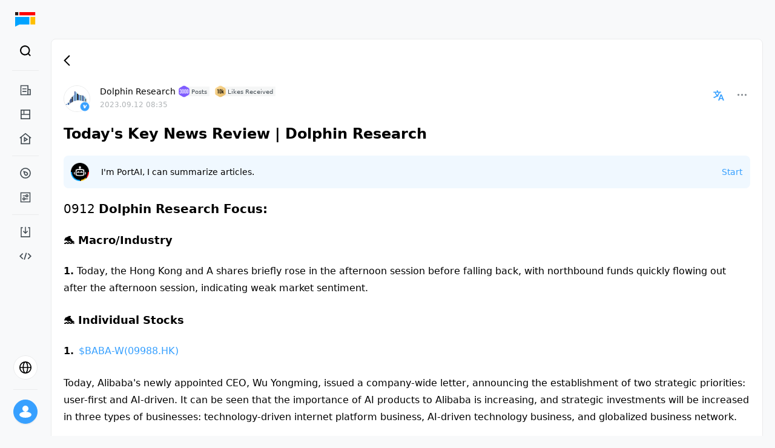

--- FILE ---
content_type: text/html; charset=utf-8
request_url: https://longportapp.com/en/topics/9808333
body_size: 10060
content:
<!DOCTYPE html><html data-theme="light" lang="en"><head><meta charSet="utf-8"/><link rel="shortcut icon" href="https://assets.lbkrs.com/uploads/770073a2-c505-4d41-99f4-93cb75abe257/longport_favicon.png" type="image/x-icon"/><link rel="apple-touch-icon" href="https://assets.lbkrs.com/uploads/44b37f0e-dc3a-4c46-af44-aa42ce73608e/longport-512x512.png"/><link rel="alternate" hrefLang="en" href="https://longportapp.com/en"/><meta name="viewport" content="minimum-scale=1, initial-scale=1, width=device-width, shrink-to-fit=no, user-scalable=no, viewport-fit=cover"/><meta name="application-name" content="LongPort"/><meta name="apple-mobile-web-app-capable" content="yes"/><meta name="apple-mobile-web-app-status-bar-style" content="default"/><meta name="apple-mobile-web-app-title" content="LongPort"/><meta name="theme-color" content="#fff"/><meta name="format-detection" content="telephone=no"/><meta name="mobile-web-app-capable" content="yes"/><title>Today&#x27;s Key News Review | Dolphin Research - LongPort</title><meta name="robots" content="index,follow"/><meta name="googlebot" content="index,follow"/><meta name="description" content="0912 Dolphin Research focuses on: 🐬 Macro/Industry 1. Today, Hong Kong and A shares briefly rose in the afternoon, but quickly fell back. Northbound funds flowed out rapidly in the afternoon, and market sentiment was weak. 🐬 Individual stocks 1.$BABA-W(09988.HK)Today, Alibaba&#x27;s newly appointed CEO, Wu Yongming, released a company-wide memo, announcing the establishment of two strategic priorities: putting users first and driving AI. It is evident that the importance of AI products to Alibaba is increasing. Additionally, strategic investments will be made in three types of businesses: technology-driven internet platform businesses, AI-driven technology businesses..."/><meta name="twitter:card" content="summary"/><meta name="twitter:site" content="https://longportapp.com"/><meta property="og:title" content="Today&#x27;s Key News Review | Dolphin Research - LongPort"/><meta property="og:description" content="0912 Dolphin Research focuses on: 🐬 Macro/Industry 1. Today, Hong Kong and A shares briefly rose in the afternoon, but quickly fell back. Northbound funds flowed out rapidly in the afternoon, and market sentiment was weak. 🐬 Individual stocks 1.$BABA-W(09988.HK)Today, Alibaba&#x27;s newly appointed CEO, Wu Yongming, released a company-wide memo, announcing the establishment of two strategic priorities: putting users first and driving AI. It is evident that the importance of AI products to Alibaba is increasing. Additionally, strategic investments will be made in three types of businesses: technology-driven internet platform businesses, AI-driven technology businesses..."/><meta property="og:url" content="https://longbridge.com/en/topics/9808333"/><meta property="og:type" content="website"/><meta property="og:image" content="https://pub.pbkrs.com/files/202211/sJswdGqSX1xDqrES/lonport-seo-img.png"/><meta property="og:locale" content="en"/><meta property="og:site_name" content="Today&#x27;s Key News Review | Dolphin Research - LongPort"/><link rel="canonical" href="https://longbridge.com/en/topics/9808333"/><script type="application/ld+json">{
    "@context": "https://schema.org",
    "@type": "Article",
    "mainEntityOfPage": {
      "@type": "WebPage",
      "@id": "https://longportapp.com/topics/9808333"
    },
    "headline": "Today's Key News Review | Dolphin Research",
    "image": [
      
     ],
    "datePublished": "2023-09-12T08:35:13.000Z",
    "dateModified": "2023-09-12T08:35:13.000Z",
    "author": {"@type": "Person","name": "Dolphin Research"},
    "publisher": {
      "@type": "Organization",
      "name": "LongPort",
      "logo": {
        "@type": "ImageObject",
        "url": "https://assets.lbkrs.com/uploads/6d92d530-5050-4fa8-9998-e6b4c8d2b599/lp-app-login-getting-started.png"
      }
    },
    "description": "0912 Dolphin Research focuses on: 🐬 Macro/Industry 1. Today, Hong Kong and A shares briefly rose in the afternoon, but quickly fell back. Northbound funds flowed out rapidly in the afternoon, and market sentiment was weak. 🐬 Individual stocks 1.$BABA-W(09988.HK)Today, Alibaba's newly appointed CEO, Wu Yongming, released a company-wide memo, announcing the establishment of two strategic priorities: putting users first and driving AI. It is evident that the importance of AI products to Alibaba is increasing. Additionally, strategic investments will be made in three types of businesses: technology-driven internet platform businesses, AI-driven technology businesses..."
  }</script><meta name="next-head-count" content="27"/><meta http-equiv="X-UA-Compatible" content="IE=edge,chrome=1"/><meta name="renderer" content="webkit"/><meta http-equiv="x-dns-prefetch-control" content="on"/><meta name="applicable-device" content="pc,mobile"/><link rel="dns-prefetch" href="https://m.lbkrs.com"/><link rel="preconnect" href="https://ws-auto.lbkrs.com"/><link rel="manifest" href="/manifest.json"/><script src="https://assets.lbkrs.com/pkg/sensorsdata/1.21.13.min.js" defer=""></script><script src="https://pub.pbkrs.com/files/202201/RTVWqSkvHSi4tEsn/baidu_sdk_1b96680812231ca376ea6579bf55c076.js" async=""></script><script async="" src="https://www.googletagmanager.com/gtag/js?id=G-JNRX7GS04Y"></script><script>
            window.dataLayer = window.dataLayer || [];
            function gtag(){dataLayer.push(arguments);}
            gtag('js', new Date());
            gtag('config', 'G-JNRX7GS04Y');
          </script><script src="https://assets.wbrks.com/web/release-base/_next/static/locales/zh-CN_9fdc28c9950102869dfab2552211b4ab.js"></script><script src="https://assets.wbrks.com/web/release-base/_next/static/locales/zh-HK_a8bb622aee8225cdf28d23c714c6bd32.js"></script><script src="https://assets.wbrks.com/web/release-base/_next/static/locales/en_26169b8dd6f7fee7c30a88eb2ab8970c.js"></script><script>
          if ('serviceWorker' in navigator) {
            window.addEventListener('load', () => {
              navigator.serviceWorker.register('/sw.js');
            });
          }
          </script><link rel="preload" href="https://assets.wbrks.com/web/release-base/_next/static/css/2fd4bb9df05a3ccf.css" as="style"/><link rel="stylesheet" href="https://assets.wbrks.com/web/release-base/_next/static/css/2fd4bb9df05a3ccf.css" data-n-g=""/><link rel="preload" href="https://assets.wbrks.com/web/release-base/_next/static/css/b741e7288f0cdcc0.css" as="style"/><link rel="stylesheet" href="https://assets.wbrks.com/web/release-base/_next/static/css/b741e7288f0cdcc0.css" data-n-p=""/><link rel="preload" href="https://assets.wbrks.com/web/release-base/_next/static/css/1f67244a441ec0f8.css" as="style"/><link rel="stylesheet" href="https://assets.wbrks.com/web/release-base/_next/static/css/1f67244a441ec0f8.css" data-n-p=""/><noscript data-n-css=""></noscript><script defer="" nomodule="" src="https://assets.wbrks.com/web/release-base/_next/static/chunks/polyfills-c67a75d1b6f99dc8.js"></script><script src="https://assets.wbrks.com/web/release-base/_next/static/chunks/webpack-c2da2800a75bed9e.js" defer=""></script><script src="https://assets.wbrks.com/web/release-base/_next/static/chunks/framework-e83b5bd6f54b1351.js" defer=""></script><script src="https://assets.wbrks.com/web/release-base/_next/static/chunks/main-d3bb603faa360ada.js" defer=""></script><script src="https://assets.wbrks.com/web/release-base/_next/static/chunks/pages/_app-eabf1345b4905fe3.js" defer=""></script><script src="https://assets.wbrks.com/web/release-base/_next/static/chunks/5351-744d0cb2518c0769.js" defer=""></script><script src="https://assets.wbrks.com/web/release-base/_next/static/chunks/6458-a048889feda3c983.js" defer=""></script><script src="https://assets.wbrks.com/web/release-base/_next/static/chunks/7176-69ec744aa6ccfbe7.js" defer=""></script><script src="https://assets.wbrks.com/web/release-base/_next/static/chunks/2789-44b1bbf126d0fc5b.js" defer=""></script><script src="https://assets.wbrks.com/web/release-base/_next/static/chunks/3708-7151749bbd1c2cdc.js" defer=""></script><script src="https://assets.wbrks.com/web/release-base/_next/static/chunks/5022-b395bbe41731c826.js" defer=""></script><script src="https://assets.wbrks.com/web/release-base/_next/static/chunks/1595-9841a015d23cac96.js" defer=""></script><script src="https://assets.wbrks.com/web/release-base/_next/static/chunks/6239-0d3548848f63c7c5.js" defer=""></script><script src="https://assets.wbrks.com/web/release-base/_next/static/chunks/6142-bdc23396276e3141.js" defer=""></script><script src="https://assets.wbrks.com/web/release-base/_next/static/chunks/146-9517db3eaff7f4da.js" defer=""></script><script src="https://assets.wbrks.com/web/release-base/_next/static/chunks/2907-33d4c32093c441c1.js" defer=""></script><script src="https://assets.wbrks.com/web/release-base/_next/static/chunks/7145-ac16de612e912c20.js" defer=""></script><script src="https://assets.wbrks.com/web/release-base/_next/static/chunks/6435-2cd1bb8199881522.js" defer=""></script><script src="https://assets.wbrks.com/web/release-base/_next/static/chunks/6520-40efa70f496100dd.js" defer=""></script><script src="https://assets.wbrks.com/web/release-base/_next/static/chunks/3147-e8b78976bf8ef336.js" defer=""></script><script src="https://assets.wbrks.com/web/release-base/_next/static/chunks/6124-0bdddb9452a412d8.js" defer=""></script><script src="https://assets.wbrks.com/web/release-base/_next/static/chunks/3202-b535cb490d504d98.js" defer=""></script><script src="https://assets.wbrks.com/web/release-base/_next/static/chunks/6564-4686468a10daef75.js" defer=""></script><script src="https://assets.wbrks.com/web/release-base/_next/static/chunks/4921-8b677b2596971689.js" defer=""></script><script src="https://assets.wbrks.com/web/release-base/_next/static/chunks/4998-8e18dd418768e79f.js" defer=""></script><script src="https://assets.wbrks.com/web/release-base/_next/static/chunks/8941-43bb4ed14af8872e.js" defer=""></script><script src="https://assets.wbrks.com/web/release-base/_next/static/chunks/5591-0e2ceedac00645cb.js" defer=""></script><script src="https://assets.wbrks.com/web/release-base/_next/static/chunks/1855-02a788b4b95e99c6.js" defer=""></script><script src="https://assets.wbrks.com/web/release-base/_next/static/chunks/6918-6438221eac1d44b0.js" defer=""></script><script src="https://assets.wbrks.com/web/release-base/_next/static/chunks/751-462eb0794af98516.js" defer=""></script><script src="https://assets.wbrks.com/web/release-base/_next/static/chunks/5317-fa41f7591b3a167a.js" defer=""></script><script src="https://assets.wbrks.com/web/release-base/_next/static/chunks/pages/topics/%5Bid%5D-53d765b6d910a5c4.js" defer=""></script><script src="https://assets.wbrks.com/web/release-base/_next/static/koL_U7BVTVd3Wuw_iuCvQ/_buildManifest.js" defer=""></script><script src="https://assets.wbrks.com/web/release-base/_next/static/koL_U7BVTVd3Wuw_iuCvQ/_ssgManifest.js" defer=""></script></head><body><div id="__next" data-reactroot=""><div class="min-h-screen"><div class="mx-auto max-w-screen-2xl"><div class="fe-router-page-content"><div class="common-nav-area invisible"><div class="common-nav_common-nav-area__Qxyky"><div class="lb-css-variables nav_lite-header-nav___ucSE"><div class="nav-container header-container"><div class="header-wrap"><div class="left-area"><a href="/news" class="logo-wrap"><img src="https://pub.pbkrs.com/files/202211/TNosrY77nCxm6rtU/logo-without-title.svg" class="w-7 inline-block" alt="longport"/><img src="https://assets.lbkrs.com/uploads/c079bd65-ad55-4166-b66b-159206370dcb/logo-with-slogan.svg" class="h-6 w-[170px] hidden" alt="longport"/></a><div class="lite-header-nav_lite-header-nav___a7GR"><div class="nav-lite flex-1 nav-en"><span role="img" style="line-height:0" tabindex="-1" class="anticon menu-icon"><svg width="1em" height="1em" fill="currentColor" aria-hidden="true" focusable="false" class=""><use xlink:href="#icon-menu"></use></svg></span><div class="fixed inset-x-0 inset-y-0 z-20 bg-white hidden"><div class="relative h-full pb-16"><div class="nav-lite-header"><a href="/news" class="logo-wrap"><img src="https://pub.pbkrs.com/files/202211/TNosrY77nCxm6rtU/logo-without-title.svg" class="w-7 inline-block" alt="longport"/><img src="https://assets.lbkrs.com/uploads/c079bd65-ad55-4166-b66b-159206370dcb/logo-with-slogan.svg" class="h-6 w-[170px] hidden" alt="longport"/></a><span role="img" style="line-height:0" tabindex="-1" class="anticon text-xl"><svg width="1em" height="1em" fill="currentColor" aria-hidden="true" focusable="false" class=""><use xlink:href="#icon-times"></use></svg></span></div><nav class="overflow-auto bg-white"><div class="menu-list"><div class="menu-list-title"><span class="title">Feed</span><span role="img" style="line-height:0" class="anticon rotate-180"><svg width="1em" height="1em" fill="currentColor" aria-hidden="true" focusable="false" class=""><use xlink:href="#icon-solid-arrow-down"></use></svg></span></div><div class="nav-item"><a href="/news/dolphin" class="nav-link">Research</a></div><div class="nav-item"><a href="/news" class="nav-link">News</a></div><div class="nav-item"><a href="/lives" class="nav-link">Live</a></div></div><div class="menu-list"><div class="menu-list-title"><span class="title">Markets</span><span role="img" style="line-height:0" class="anticon rotate-180"><svg width="1em" height="1em" fill="currentColor" aria-hidden="true" focusable="false" class=""><use xlink:href="#icon-solid-arrow-down"></use></svg></span></div><div class="nav-item"><a href="/markets" class="nav-link">Market</a></div><div class="nav-item"><a href="/screener" class="nav-link">Screener</a></div></div><div class="menu-list"><div class="menu-list-title"><span class="title">Resource</span><span role="img" style="line-height:0" class="anticon rotate-180"><svg width="1em" height="1em" fill="currentColor" aria-hidden="true" focusable="false" class=""><use xlink:href="#icon-solid-arrow-down"></use></svg></span></div><div class="nav-item"><a href="/download" class="nav-link">Download</a></div><div class="nav-item"><a href="https://open.longportapp.com" target="_blank" class="nav-link">Developer</a></div></div></nav><div class="absolute bottom-0 left-0 w-full h-16 pt-2"><div class="locale-switch_locale-switch-bord__8k7ed"><div class="switch-board-container"><div class="flex items-center"><span role="img" style="line-height:0" class="anticon mr-3 text-2xl"><svg width="1em" height="1em" fill="currentColor" aria-hidden="true" focusable="false" class=""><use xlink:href="#icon-global"></use></svg></span><span class="text-base">EN</span></div><span role="img" style="line-height:0" class="anticon text-base text-[#C7CACC]"><svg width="1em" height="1em" fill="currentColor" aria-hidden="true" focusable="false" class=""><use xlink:href="#icon-ic_global_right21"></use></svg></span></div><div class="fixed inset-x-0 inset-y-0 z-20 bg-white hidden"><div class="switch-board-back"><span role="img" style="line-height:0" tabindex="-1" class="anticon text-xl"><svg width="1em" height="1em" fill="currentColor" aria-hidden="true" focusable="false" class=""><use xlink:href="#icon-ic_global_left2"></use></svg></span></div><div><div class="switch-board-item"><div class="flex flex-col gap-1"><span>English</span></div><div><span role="img" style="line-height:0" class="anticon text-lg text-[#37a0ff] flex items-center"><svg width="1em" height="1em" fill="currentColor" aria-hidden="true" focusable="false" class=""><use xlink:href="#icon-checked"></use></svg></span></div></div><div class="switch-board-item"><div class="flex flex-col gap-1"><span>简体中文</span></div><div></div></div><div class="switch-board-item"><div class="flex flex-col gap-1"><span>繁體中文</span></div><div></div></div><div class="switch-board-item"><div class="flex flex-col gap-1"><span>繁體中文（廣東話）</span><span class="text-xs text-[#82888D]">Posts &amp; comments will be shown in Cantonese</span></div><div></div></div></div></div></div></div></div></div></div></div></div><div class="right-area"><div class="search_scoped__H0pcj"><div class="trigger-search trigger-search-en"><div class="flex items-center search-icon"><div class="flex items-center justify-center w-8 h-8 rounded-full hover:bg-bg_color"><span role="img" style="line-height:0" class="anticon text-[22px]"><svg width="1em" height="1em" fill="currentColor" aria-hidden="true" focusable="false" class=""><use xlink:href="#icon-black_search"></use></svg></span></div></div><span></span></div></div></div></div></div></div></div></div><div class="main-area"><div></div><div class="_id__topic-main__9Q5zb"><img src="https://pub.pbkrs.com/files/202211/sJswdGqSX1xDqrES/lonport-seo-img.png" class="hidden" alt="logo-seo"/><div class="topic-detail-layout_topic-detail-layout__ybgCu flex justify-between relative"><section class="layout_page-content__owCEr w-full"><div class="stock-ticker_stock-ticker__vuxvn"><div class="flex"><div class="flex items-center h-[22px] mr-8"><div class="lb-skeleton lb-skeleton-element lb-skeleton-active"><span class="lb-skeleton-avatar lb-skeleton-avatar-circle" style="width:14px;height:14px;margin-right:4px;margin-top:4px"></span></div><div class="lb-skeleton lb-skeleton-element lb-skeleton-active"><span class="lb-skeleton-input" style="width:240px;height:22px"></span></div></div><div class="flex items-center h-[22px] mr-8"><div class="lb-skeleton lb-skeleton-element lb-skeleton-active"><span class="lb-skeleton-avatar lb-skeleton-avatar-circle" style="width:14px;height:14px;margin-right:4px;margin-top:4px"></span></div><div class="lb-skeleton lb-skeleton-element lb-skeleton-active"><span class="lb-skeleton-input" style="width:240px;height:22px"></span></div></div><div class="flex items-center h-[22px] mr-8"><div class="lb-skeleton lb-skeleton-element lb-skeleton-active"><span class="lb-skeleton-avatar lb-skeleton-avatar-circle" style="width:14px;height:14px;margin-right:4px;margin-top:4px"></span></div><div class="lb-skeleton lb-skeleton-element lb-skeleton-active"><span class="lb-skeleton-input" style="width:240px;height:22px"></span></div></div></div></div><div class="main-content"><main class="core-content"><div class="bg-white md:rounded-lg p-5 border-[0.5px] border-solid border-[#EAEBEC]"><main><main class="relative"><div class="flex mb-5"><aside class="mr-4"><a href="/profiles/2106669/"><div class="inline-block relative user-avatar_user-avatar__iGL_U" style="width:fit-content"><span user="[object Object]" style="width:44px;height:44px;line-height:44px;font-size:18px" class="lb-avatar lb-avatar-circle lb-avatar-image border-[#EAEBEC] border"><img src="https://vcdn.pbkrs.com/avatar/CN_1xDB7VxMedC5ZOxAGMTsScDzJAx!sm" alt="LongPort - Dolphin Research"/></span><img class="hidden icon sm:block" src="https://pub.pbkrs.com/files/202107/vY91TX3SMYvZbKxP/Lark20210714-171304.png" alt="LongPort - Dolphin Research"/></div></a></aside><main class="flex flex-1"><main class="flex-1"><section class="flex items-center"><a class="text-sm font-medium text-black" href="/profiles/2106669/">Dolphin Research</a><span class="hidden sm:inline-flex space-x-2  ml-1"><a class="flex items-center text-[10px] text-[#464F56] hover:text-text_color_1_supplement whitespace-nowrap"><img class="w-5 z-[1]" src="https://pub.pbkrs.com/social/badge/view/small_3000.png?v=4&amp;1766496113" alt=""/><span class="hidden pl-[14px] pr-1 -ml-3 bg-[#F5F6F6] h-4 items-center justify-center md:inline-flex">Posts</span></a><a class="flex items-center text-[10px] text-[#464F56] hover:text-text_color_1_supplement whitespace-nowrap"><img class="w-5 z-[1]" src="https://pub.pbkrs.com/social/badge/like/small_10000.png?v=4&amp;1766496113" alt=""/><span class="hidden pl-[14px] pr-1 -ml-3 bg-[#F5F6F6] h-4 items-center justify-center md:inline-flex">Likes Received</span></a></span></section><section><span class="text-xs text-text_color_3">2023.09.12 08:35</span></section></main><div class="mr-4 text-xl cursor-pointer select-none"><span role="img" style="line-height:0" class="anticon text-link_text_color align-middle"><svg width="1em" height="1em" fill="currentColor" aria-hidden="true" focusable="false" class=""><use xlink:href="#icon-topic_translate"></use></svg></span></div><aside><button type="button" class="lb-btn lb-btn-text lb-btn-round lb-btn-icon-only lb-dropdown-trigger inline-flex justify-center items-center p-1 w-8 h-8 text-text_color_2"><span role="img" style="line-height:0" class="anticon iconfont"><svg width="1em" height="1em" fill="currentColor" aria-hidden="true" focusable="false" class=""><use xlink:href="#icon-more2"></use></svg></span></button></aside></main></div><h1 class="mb-5 text-2xl font-semibold text-black">Today&#x27;s Key News Review | Dolphin Research</h1><div class="my-5"><div class="p-3 rounded-lg bg-[#F0F8FF] portai_scoped__DLlVc"><div class="flex items-center justify-between"><div class="flex items-center"><img src="https://assets.lbkrs.com/uploads/831466be-e4f8-46a7-aa0b-efcda7a424ff/portai.png" class="w-[30px] h-[30px]" alt="portai"/><div class="ml-3 md:ml-5">I&#x27;m PortAI, I can summarize articles.</div></div><div class="actions"><button type="button" class="lb-btn lb-btn-link lb-btn-round lb-btn-sm start-summary"><span>Start</span></button></div></div></div></div><article><div class="relative"><div class="relative article-warpper"><article class="article_scoped__lO6St topic-rich-content zoom-images"><h2>0912 <strong>Dolphin Research Focus:</strong></h2>
<h3><strong>🐬 Macro/Industry</strong></h3>
<p><strong>1.</strong> Today, the Hong Kong and A shares briefly rose in the afternoon session before falling back, with northbound funds quickly flowing out after the afternoon session, indicating weak market sentiment.</p>
<h3><strong>🐬 Individual Stocks</strong></h3>
<p><strong>1.</strong> <span class="security-tag" type="security-tag" counter_id="ST/HK/9988" name="BABA-SW" trend>$BABA-W(09988.HK)</span></p>
<p>Today, Alibaba's newly appointed CEO, Wu Yongming, issued a company-wide letter, announcing the establishment of two strategic priorities: user-first and AI-driven. It can be seen that the importance of AI products to Alibaba is increasing, and strategic investments will be increased in three types of businesses: technology-driven internet platform business, AI-driven technology business, and globalized business network.</p>
<p><strong>2.</strong> <span class="security-tag" type="security-tag" counter_id="ST/US/ARM" name="ARM Holdings PLC ADR" trend>$Arm(ARM.US)</span></p>
<p>According to reports, ARM's US IPO has received nearly 10 times oversubscription and may stop accepting subscriptions on Tuesday. ARM will be listed on NASDAQ on September 14th. Dolphin Research will provide an in-depth analysis of ARM tomorrow. Stay tuned.</p>
<h3><strong>🐬 Leading Sectors</strong></h3>
<p><strong>Shanghai and Shenzhen:</strong> Automotive and marine electronic manufacturing, consumer video electronic devices, agriculture;</p>
<p><strong>Hong Kong:</strong> Business support services, professional data and services, consumer automobiles and parts;</p>
<p><strong>US Stocks:</strong> Cannabis production, software distribution, consumer automobiles and parts.</p>
<h3><strong>🐬 Tomorrow's Focus</strong></h3>
<p><strong>1.</strong> US Unadjusted CPI MoM, US Adjusted CPI MoM, US Unadjusted Core CPI YoY.</p>
<p>Risk disclosure and statement for this article: <a href="https://support.longbridge.global/topics/misc/dolphin-disclaimer" target="_blank">Dolphin Research Disclaimer and General Disclosures</a></p></article></div></div><div id="topic-images" class="overflow-hidden h-0"><div data-share-allow-click="true" class="images-gallery_images-gallery__R1kAR" id=""></div></div></article><div class="flex flex-wrap gap-4 mt-5"></div><div class="flex flex-wrap gap-3 mt-3"><div class="inline-block"><a href="/collections/101215/"><span class="bg-[#F0F8FF] rounded-full px-3 py-1 text-brand_color text-xs whitespace-nowrap hover:bg-blue_20 inline-flex items-center"><span role="img" style="line-height:0;vertical-align:1px" class="anticon mr-1"><svg width="1em" height="1em" fill="currentColor" aria-hidden="true" focusable="false" class=""><use xlink:href="#icon-union"></use></svg></span><span>Today’s Key News Recap</span></span></a></div></div><div class="mt-5 hairline-border-top"><div class="text-xs font-normal text-text_color_3 mb-5 border-b-[0.5px] border-border_color py-4"><p>The copyright of this article belongs to the original author/organization.</p><p>The views expressed herein are solely those of the author and do not reflect the stance of the platform. The content is intended for investment reference purposes only and shall not be considered as investment advice. Please contact us if you have any questions or suggestions regarding the content services provided by the platform.</p></div><div class="article-actions_article-actions___czze"><div class="item"><button type="button" class="lb-btn lb-btn-text lb-btn-circle action-button text-black"><span role="img" style="line-height:0" class="anticon text-lg"><svg width="1em" height="1em" fill="currentColor" aria-hidden="true" focusable="false" class=""><use xlink:href="#icon-thumb-up"></use></svg></span><span class="mt-1 !ml-0 text-xs leading-none">13</span></button></div><div class="item"><button type="button" class="lb-btn lb-btn-text lb-btn-circle action-button text-black"><span role="img" style="line-height:0" class="anticon text-lg"><svg width="1em" height="1em" fill="currentColor" aria-hidden="true" focusable="false" class=""><use xlink:href="#icon-star-1"></use></svg></span></button></div><div class="item"><button type="button" class="lb-btn lb-btn-text lb-btn-circle action-button text-black"><span role="img" style="line-height:0" class="anticon text-lg"><svg width="1em" height="1em" fill="currentColor" aria-hidden="true" focusable="false" class=""><use xlink:href="#icon-comment"></use></svg></span><span class="!ml-0 mt-1 text-xs leading-none">1</span></button></div><div class="item"><button type="button" class="lb-btn lb-btn-text lb-btn-circle action-button text-black"><span role="img" style="line-height:0" class="anticon text-lg"><svg width="1em" height="1em" fill="currentColor" aria-hidden="true" focusable="false" class=""><use xlink:href="#icon-share"></use></svg></span></button></div></div></div><div id="comment-list"></div><div class="social-comments-list_social-comments-list__yctBx"><div class="flex items-center justify-between mb-4"><div class="text-base font-semibold">Post your comment</div><div class="inline-flex box-border p-0.5 bg-[#f5f6f6] rounded-5xl lb-segmented-control"><button type="button" class="lb-btn lb-btn-primary lb-btn-round m-0 px-4 py-[5px] border-none font-medium text-sm leading-4 rounded-5xl transition-all duration-200 ease-in-out
            text-black bg-white shadow-[0_2px_4px_rgba(0,0,0,0.05)] hover:bg-white hover:text-black"><span>Smart</span></button><button type="button" class="lb-btn lb-btn-text lb-btn-round m-0 px-4 py-[5px] border-none font-medium text-sm leading-4 rounded-5xl transition-all duration-200 ease-in-out
            text-[#82888d] bg-transparent hover:bg-transparent hover:text-[#82888d]"><span>Latest</span></button></div></div><section class="mb-3"></section><main><div class="lb-empty"><div class="lb-empty-image"><img alt="empty" src="https://pub.pbkrs.com/files/202108/BcGKnwauiPvmiJcg/empty2x.png"/></div><div class="lb-empty-description"><span class="text-text_color_3">No Comments</span></div></div></main><div class="flex justify-center items-center transition-all max-h-0 opacity-0" style="padding-top:0"><div style="width:20px;display:inline-block"><svg version="1.1" id="Layer_1" xmlns="http://www.w3.org/2000/svg" xmlns:xlink="http://www.w3.org/1999/xlink" x="0px" y="0px" viewBox="0 0 32 30" xml:space="preserve" style="width:100%"><rect x="0" y="10" width="4" height="10" fill="black"><animate attributeName="height" attributeType="XML" values="10; 20; 10" begin="0s" dur="1s" repeatCount="indefinite"></animate><animate attributeName="y" attributeType="XML" values="10; 5; 10" begin="0s" dur="1s" repeatCount="indefinite"></animate></rect><rect x="8" y="10" width="4" height="10" fill="#FFC700"><animate attributeName="height" attributeType="XML" values="10; 20; 10" begin="0.25s" dur="1s" repeatCount="indefinite"></animate><animate attributeName="y" attributeType="XML" values="10; 5; 10" begin="0.25s" dur="1s" repeatCount="indefinite"></animate></rect><rect x="16" y="10" width="4" height="10" fill="#37A0FF"><animate attributeName="height" attributeType="XML" values="10; 20; 10" begin="0.5s" dur="1s" repeatCount="indefinite"></animate><animate attributeName="y" attributeType="XML" values="10; 5; 10" begin="0.5s" dur="1s" repeatCount="indefinite"></animate></rect><rect x="24" y="10" width="4" height="10" fill="#FF4040"><animate attributeName="height" attributeType="XML" values="10; 20; 10" begin="0.75s" dur="1s" repeatCount="indefinite"></animate><animate attributeName="y" attributeType="XML" values="10; 5; 10" begin="0.75s" dur="1s" repeatCount="indefinite"></animate></rect></svg></div></div></div></main></main></div><div class="px-5"></div></main><aside class="right-side-content"><div class="relative h-full flex flex-col "><div></div><div class="sticky pb-8"><aside><div class="bg-white md:rounded-lg p-5 border-[0.5px] border-solid border-[#EAEBEC] mb-5"><main><div class="lb-spin-nested-loading"><div><div class="lb-spin lb-spin-spinning"><div class="h-full lb-spin-dot"><div style="width:20px;display:inline-block"><svg version="1.1" id="Layer_1" xmlns="http://www.w3.org/2000/svg" xmlns:xlink="http://www.w3.org/1999/xlink" x="0px" y="0px" viewBox="0 0 32 30" xml:space="preserve" style="width:100%"><rect x="0" y="10" width="4" height="10" fill="black"><animate attributeName="height" attributeType="XML" values="10; 20; 10" begin="0s" dur="1s" repeatCount="indefinite"></animate><animate attributeName="y" attributeType="XML" values="10; 5; 10" begin="0s" dur="1s" repeatCount="indefinite"></animate></rect><rect x="8" y="10" width="4" height="10" fill="#FFC700"><animate attributeName="height" attributeType="XML" values="10; 20; 10" begin="0.25s" dur="1s" repeatCount="indefinite"></animate><animate attributeName="y" attributeType="XML" values="10; 5; 10" begin="0.25s" dur="1s" repeatCount="indefinite"></animate></rect><rect x="16" y="10" width="4" height="10" fill="#37A0FF"><animate attributeName="height" attributeType="XML" values="10; 20; 10" begin="0.5s" dur="1s" repeatCount="indefinite"></animate><animate attributeName="y" attributeType="XML" values="10; 5; 10" begin="0.5s" dur="1s" repeatCount="indefinite"></animate></rect><rect x="24" y="10" width="4" height="10" fill="#FF4040"><animate attributeName="height" attributeType="XML" values="10; 20; 10" begin="0.75s" dur="1s" repeatCount="indefinite"></animate><animate attributeName="y" attributeType="XML" values="10; 5; 10" begin="0.75s" dur="1s" repeatCount="indefinite"></animate></rect></svg></div></div></div></div><div class="lb-spin-container lb-spin-blur"><div class="author-card_author-card__LpLW_"><div class="w-full"><main class="flex gap-2 justify-between items-start"><div class="flex justify-center mb-3"><a href="/profiles/2106669/"><div class="inline-block relative user-avatar_user-avatar__iGL_U" style="width:fit-content"><span user="[object Object]" style="width:60px;height:60px;line-height:60px;font-size:18px" class="lb-avatar lb-avatar-circle lb-avatar-image border-[#EAEBEC] border"><img src="https://vcdn.pbkrs.com/avatar/CN_1xDB7VxMedC5ZOxAGMTsScDzJAx!sm" alt="LongPort - Dolphin Research"/></span><img class="hidden icon sm:block" src="https://pub.pbkrs.com/files/202107/vY91TX3SMYvZbKxP/Lark20210714-171304.png" alt="LongPort - Dolphin Research"/></div></a></div><div class="flex-1"><div class="flex gap-1 items-start"><div class="flex flex-col flex-1"><div class="mb-1 text-lg font-semibold user-name line-clamp-1"><a class="text-black" href="/profiles/2106669/">Dolphin Research</a></div><div class="user-description text-text_color_2 line-clamp-1"><div>有灵魂的思考、有态度的研究</div></div></div><div class="w-fit"><div class="w-fit"><button type="button" class="lb-btn lb-btn-primary lb-btn-round lb-btn-lg lb-btn-block"><span>Follow</span></button></div></div></div><div class="mt-2 user-follow"><div class="flex justify-center"><div class="flex gap-10 w-[100%]"><a class="link" href="/profiles/2106669/following"><div class="mr-1 text-lg font-semibold text-center text-black">0</div><div class="text-center text-text_color_2">Following</div></a><a class="link" href="/profiles/2106669/followers"><div class="mr-1 text-lg font-semibold text-center text-black">0</div><div class="text-center text-text_color_2">Followers</div></a><a class="link" href="/profiles/2106669/original"><div class="mr-1 text-lg font-semibold text-center text-black">0</div><div class="text-center text-text_color_2">Posts</div></a></div></div></div></div></main></div></div></div></div></main></div><div class="bg-white md:rounded-lg p-5 border-[0.5px] border-solid border-[#EAEBEC] mb-5"><header class="flex items-center justify-between mb-2"><h2 class="text-lg font-medium"></h2><div class="text-sm text-right text-text_color_3"><div class="switch-action_switcher__F7y9R"><span class="action"><span class="triangle triangle-left"></span></span><span class="action"><span class="triangle triangle-right"></span></span></div></div></header><main></main></div><footer><section><header class="mb-2 text-xs font-medium text-text_color_2 text-left">Terms &amp; Conditions</header><main><ul class="flex flex-wrap text-xs gap-x-5 gap-y-2 false"><li><a class="text-text_color_3" href="https://support.longbridgewhale.com/topics/misc.disable/lp-user-agreement?locale=en">Terms of Service</a></li><li><a class="text-text_color_3" href="https://support.longbridgewhale.com/topics/misc/privacy-policy?locale=en">Privacy Policy</a></li></ul></main></section></footer></aside></div></div></aside></div></section></div></div><div class="lb-back-top"></div><div class="overflow-hidden fixed bottom-0 left-0 w-1 h-1 opacity-0 -z-30"><a href="/sitemap/topics.html">Latest Topics</a><a href="/sitemap/topics.html?page=1">Other Topics</a><a href="/sitemap/topics.html?page=44">Other Topics</a><a href="/sitemap/quote.html">Quote List</a><a href="/sitemap/news.html">News List</a><a href="/sitemap/dolphin.html">Dolphin List</a></div></div></div></div><longport-feature></longport-feature></div></div><script id="__NEXT_DATA__" type="application/json">{"props":{"pageProps":{"id":"9808333","article":{"id":"9808333","type":2,"kind":1,"title":"Today's Key News Review | Dolphin Research","description_html":"\u003cp\u003e0912 Dolphin Research focuses on: 🐬 Macro/Industry 1. Today, Hong Kong and A shares briefly rose in the afternoon, but quickly fell back. Northbound funds flowed out rapidly in the afternoon, and market sentiment was weak. 🐬 Individual stocks 1.\u003cspan class=\"security-tag\" type=\"security-tag\" counter_id=\"ST/HK/9988\" name=\"阿里巴巴-SW\" trend=\"\"\u003e$BABA-W(09988.HK)\u003c/span\u003eToday, Alibaba's newly appointed CEO, Wu Yongming, released a company-wide memo, announcing the establishment of two strategic priorities: putting users first and driving AI. It is evident that the importance of AI products to Alibaba is increasing. Additionally, strategic investments will be made in three types of businesses: technology-driven internet platform businesses, AI-driven technology businesses...\u003c/p\u003e","images":[],"counter_ids":["ST/HK/9988","ST/US/ARM"],"published_at":"1694507713","choice":false,"heat":0,"important":false,"pin":false,"comments_count":1,"likes_count":13,"shares_count":0,"detail_url":"https://m.lbctrl.com/social/9808333","status":2,"locale_option":{"original":"zh-CN","current":"en","availables":[],"translatable_language":"","translate_status":1},"derivatives":{"stocks":[],"funds":[],"time_interval":""},"trends":[{"counter_id":"ST/HK/9988","trend":0},{"counter_id":"ST/US/ARM","trend":0}],"comments":[],"author":{"id":"2106669","type":3,"name":"Dolphin Research","avatar":"https://vcdn.pbkrs.com/avatar/CN_1xDB7VxMedC5ZOxAGMTsScDzJAx!sm","scopes":{"followed":false,"following":false,"self":false,"special_following":false,"blocked":false,"be_blocked":false},"cert_scopes":{"official":true,"cert_Info":{"label":"official_cert","name":"Official Account","desc":"Official Account","icon":"https://pub.pbkrs.com/files/202107/vY91TX3SMYvZbKxP/Lark20210714-171304.png"},"security_live_info":null},"certification":true,"member_id":"2106669","description":"有灵魂的思考、有态度的研究","certification_bref":"Official Account","following_count":19,"followers_count":305992,"activities_count":5837,"status":1,"wear_badges":[{"id":"24","name":"Posts","short_name":"3000","description":"Posts/Comments published reached 3000","light_icon":"https://pub.pbkrs.com/social/badge/view/3000.png?v=4\u00261766496113","small_icon":"https://pub.pbkrs.com/social/badge/view/small_3000.png?v=4\u00261766496113","value":"3000","wear":1,"grant":1,"granted_at":"1691680869","dark_icon":"https://pub.pbkrs.com/social/badge/view/dark_3000.png?v=4\u00261766496113","member_badge_id":"72806987","current_value":"5978","group_name":"view"},{"id":"15","name":"Likes Received","short_name":"10000","description":"Likes received for Posts/Comments reached 10000","light_icon":"https://pub.pbkrs.com/social/badge/like/10000.png?v=4\u00261766496113","small_icon":"https://pub.pbkrs.com/social/badge/like/small_10000.png?v=4\u00261766496113","value":"10000","wear":1,"grant":1,"granted_at":"1691236816","dark_icon":"https://pub.pbkrs.com/social/badge/like/dark_10000.png?v=4\u00261766496113","member_badge_id":"72436116","current_value":"56792","group_name":"like"}],"dynamic_wear_badges":[],"stockholder_badges":[],"active_speaker_badges":[]},"scopes":{"liked":false,"bookmarked":false,"author":false,"paid":false},"post_source":null,"attitude":0,"cover_info":null,"offline_url":"https://m.lbctrl.com/offline/social/index.html","license":0,"block_reason":"","markets":[],"cover":"","extract_summary":false,"read_mode":false,"source_url":"","content_via":0,"editor_level":30,"bookmarkes_count":0,"regions":[],"show_chatgpt_summary":true,"language":"","web_url":"https://longportapp.com/topics/9808333","comment":0,"pin_from":0,"private":0,"last_edited_at":"1694507739","body":"\u003ch2\u003e0912 \u003cstrong\u003eDolphin Research Focus:\u003c/strong\u003e\u003c/h2\u003e\n\u003ch3\u003e\u003cstrong\u003e🐬 Macro/Industry\u003c/strong\u003e\u003c/h3\u003e\n\u003cp\u003e\u003cstrong\u003e1.\u003c/strong\u003e Today, the Hong Kong and A shares briefly rose in the afternoon session before falling back, with northbound funds quickly flowing out after the afternoon session, indicating weak market sentiment.\u003c/p\u003e\n\u003ch3\u003e\u003cstrong\u003e🐬 Individual Stocks\u003c/strong\u003e\u003c/h3\u003e\n\u003cp\u003e\u003cstrong\u003e1.\u003c/strong\u003e \u003cspan class=\"security-tag\" type=\"security-tag\" counter_id=\"ST/HK/9988\" name=\"BABA-SW\" trend=\"\"\u003e$BABA-W(09988.HK)\u003c/span\u003e\u003c/p\u003e\n\u003cp\u003eToday, Alibaba's newly appointed CEO, Wu Yongming, issued a company-wide letter, announcing the establishment of two strategic priorities: user-first and AI-driven. It can be seen that the importance of AI products to Alibaba is increasing, and strategic investments will be increased in three types of businesses: technology-driven internet platform business, AI-driven technology business, and globalized business network.\u003c/p\u003e\n\u003cp\u003e\u003cstrong\u003e2.\u003c/strong\u003e \u003cspan class=\"security-tag\" type=\"security-tag\" counter_id=\"ST/US/ARM\" name=\"ARM Holdings PLC ADR\" trend=\"\"\u003e$Arm(ARM.US)\u003c/span\u003e\u003c/p\u003e\n\u003cp\u003eAccording to reports, ARM's US IPO has received nearly 10 times oversubscription and may stop accepting subscriptions on Tuesday. ARM will be listed on NASDAQ on September 14th. Dolphin Research will provide an in-depth analysis of ARM tomorrow. Stay tuned.\u003c/p\u003e\n\u003ch3\u003e\u003cstrong\u003e🐬 Leading Sectors\u003c/strong\u003e\u003c/h3\u003e\n\u003cp\u003e\u003cstrong\u003eShanghai and Shenzhen:\u003c/strong\u003e Automotive and marine electronic manufacturing, consumer video electronic devices, agriculture;\u003c/p\u003e\n\u003cp\u003e\u003cstrong\u003eHong Kong:\u003c/strong\u003e Business support services, professional data and services, consumer automobiles and parts;\u003c/p\u003e\n\u003cp\u003e\u003cstrong\u003eUS Stocks:\u003c/strong\u003e Cannabis production, software distribution, consumer automobiles and parts.\u003c/p\u003e\n\u003ch3\u003e\u003cstrong\u003e🐬 Tomorrow's Focus\u003c/strong\u003e\u003c/h3\u003e\n\u003cp\u003e\u003cstrong\u003e1.\u003c/strong\u003e US Unadjusted CPI MoM, US Adjusted CPI MoM, US Unadjusted Core CPI YoY.\u003c/p\u003e\n\u003cp\u003eRisk disclosure and statement for this article: \u003ca href=\"https://support.longbridge.global/topics/misc/dolphin-disclaimer\" rel=\"nofollow\" target=\"_blank\"\u003eDolphin Research Disclaimer and General Disclosures\u003c/a\u003e\u003c/p\u003e","topic_type":1,"media_kind":0,"media_payload":"","link_info":{"title":"","excerpt":"","image":"","site_name":"","favicon":"","url":""},"target":null,"parent":null,"votes":[],"payment":{"type":0,"readable_ratio":100,"price":"0","users":[],"amount":""},"subject":null,"parent_subject":null,"target_link_info":"","collections":[{"id":"101215","name":"Today’s Key News Recap","status":2,"sort":0,"topics_count":698,"views_count":7360072,"created_at":"1657614676","updated_at":"1657614676","added":false,"scope":null,"user":null,"counter_ids":[]}],"containers":[],"stocks":[{"counter_id":"ST/HK/9988","name":"BABA-W","market":"HK","intro":"China’s largest e-commerce platform, leading cloud computing company","unread_change_log_category":"","name_locales":{"en":"BABA-W","zhCN":"阿里巴巴-W","zhHK":"阿里巴巴-W"},"alias":["阿里巴巴","阿里云","盒马","阿里巴巴-SWR","优酷","阿里","BABA","Alibaba","支付宝","飞猪","钉钉","淘宝","天猫"],"code":"09988","ipo_date":"20191126","change":""},{"counter_id":"ST/US/ARM","name":"Arm","market":"US","intro":"","unread_change_log_category":"","name_locales":{"en":"Arm Holdings plc","zhCN":"","zhHK":""},"alias":[""],"code":"ARM","ipo_date":"20230914","change":""}],"spam_images":[],"like_users":[],"title_locale":null,"desc_locale":null,"target_type_mark":"Member","attachments":[],"choice_title":"","cur_member_id":"0","channel_ids":["334786","333814","331927","330051","304761","330288","309755","236","3259","3625","600040","304920"],"interpretation":"","lock":false,"original_title":"","mix_body":"","show_portai":false,"portai_summary":"","driving_factor_counter_id":"","post_notice_id":"0","fundamental_items":[],"is_hidden":false,"app_ids":["ALL"],"fire":false,"tracking_info":null,"user":{"id":"2106669","type":3,"name":"Dolphin Research","avatar":"https://vcdn.pbkrs.com/avatar/CN_1xDB7VxMedC5ZOxAGMTsScDzJAx!sm","scopes":{"followed":false,"following":false,"self":false,"special_following":false,"blocked":false,"be_blocked":false},"cert_scopes":{"official":true,"cert_Info":{"label":"official_cert","name":"Official Account","desc":"Official Account","icon":"https://pub.pbkrs.com/files/202107/vY91TX3SMYvZbKxP/Lark20210714-171304.png"},"security_live_info":null},"certification":true,"member_id":"2106669","description":"有灵魂的思考、有态度的研究","certification_bref":"Official Account","following_count":19,"followers_count":305992,"activities_count":5837,"status":1,"wear_badges":[{"id":"24","name":"Posts","short_name":"3000","description":"Posts/Comments published reached 3000","light_icon":"https://pub.pbkrs.com/social/badge/view/3000.png?v=4\u00261766496113","small_icon":"https://pub.pbkrs.com/social/badge/view/small_3000.png?v=4\u00261766496113","value":"3000","wear":1,"grant":1,"granted_at":"1691680869","dark_icon":"https://pub.pbkrs.com/social/badge/view/dark_3000.png?v=4\u00261766496113","member_badge_id":"72806987","current_value":"5978","group_name":"view"},{"id":"15","name":"Likes Received","short_name":"10000","description":"Likes received for Posts/Comments reached 10000","light_icon":"https://pub.pbkrs.com/social/badge/like/10000.png?v=4\u00261766496113","small_icon":"https://pub.pbkrs.com/social/badge/like/small_10000.png?v=4\u00261766496113","value":"10000","wear":1,"grant":1,"granted_at":"1691236816","dark_icon":"https://pub.pbkrs.com/social/badge/like/dark_10000.png?v=4\u00261766496113","member_badge_id":"72436116","current_value":"56792","group_name":"like"}],"dynamic_wear_badges":[],"stockholder_badges":[],"active_speaker_badges":[]}},"locale":"en"},"__N_SSP":true},"page":"/topics/[id]","query":{"id":"9808333"},"buildId":"koL_U7BVTVd3Wuw_iuCvQ","assetPrefix":"https://assets.wbrks.com/web/release-base","isFallback":false,"gssp":true,"locale":"en","locales":["default","zh-HK","zh-CN","en"],"defaultLocale":"default","scriptLoader":[]}</script></body></html>

--- FILE ---
content_type: text/css; charset=utf-8
request_url: https://assets.wbrks.com/web/release-base/_next/static/css/1f67244a441ec0f8.css
body_size: 4965
content:
.look-more_scoped__CkM1v{position:relative}.look-more_scoped__CkM1v .more-button{border-radius:22px;background:#f5f6f6}.look-more_scoped__CkM1v .cover{position:absolute;bottom:0;left:0;height:200px;width:100%;background:linear-gradient(180deg,hsla(0,0%,100%,0),#fff)}.news-related-posts_new-related-posts__XbaaA .item-container{margin-left:-.5rem;margin-right:-.5rem;margin-bottom:.25rem;border-radius:.25rem;padding:.5rem}.news-related-posts_new-related-posts__XbaaA .item-container:hover{background-color:var(--neutral-20)}.news-related-posts_new-related-posts__XbaaA .item-container.press-active{background-color:var(--card-active-bg-color)}.dolphin-ad-content_scoped__tPgGe{cursor:pointer;border-radius:12px;overflow:hidden}.dolphin-ad-content_scoped__tPgGe .header{padding:20px 16px;background:#37a0ff}.dolphin-ad-content_scoped__tPgGe .header .icon{height:64px;width:64px;border-radius:8px;overflow:hidden}.dolphin-ad-content_scoped__tPgGe .header .icon .icon-mask{width:64px;height:64px;background:var(--brand-80)}.dolphin-ad-content_scoped__tPgGe .header .info{color:#fff}.dolphin-ad-content_scoped__tPgGe .header .info .title{color:#fff;font-size:16px;font-style:normal;font-weight:600;line-height:24px}.dolphin-ad-content_scoped__tPgGe .header .info .sub-info{font-size:12px}.dolphin-ad-content_scoped__tPgGe .body{background:#f5f6f6;padding:1.25rem 1rem;font-size:1rem;line-height:1.5rem}.dolphin-ad-content_scoped__tPgGe .body .list{margin-bottom:16px!important}.dolphin-ad-content_scoped__tPgGe .body .list li+li{margin-top:.25rem}.dolphin-ad-content_scoped__tPgGe .body .list-cover{background:linear-gradient(180deg,rgba(235,246,255,0),#f5f6f6)}.dolphin-ad-content_banner-pc-back-top__6B0Y_{--banner-pc-back-top-bottom:160px}@media(min-width:768px){.dolphin-ad-content_banner-pc-back-top__6B0Y_.lb-back-top{bottom:calc(min(13.3333333333vw,160px) + 60px)}.dolphin-ad-content_banner-pc-back-top__6B0Y_.portai-float-trigger{bottom:calc(min(13.3333333333vw,160px) + 12px)}.dolphin-ad-content_banner-pc-back-top__6B0Y_.longport-sidebar{padding-bottom:calc(min(13.3333333333vw,160px) - 25px)}.dolphin-ad-content_banner-pc-back-top__6B0Y_.main-area{padding-bottom:calc(min(13.3333333333vw,160px) - 30px)}}.dolphin-ad-content_banner-img-content__v8Hci{background-repeat:no-repeat;background-image:var(--bg-img-url);background-size:213.3333333333vw 13.3333333333vw;background-position:50%;width:100vw;aspect-ratio:1200/160}@media(min-width:1200px){.dolphin-ad-content_banner-img-content__v8Hci{width:100vw;height:160px;background-size:2560px 160px}}.dolphin-ad-content_banner-close-icon___Uf0o{position:absolute;right:.625rem;cursor:pointer;border-radius:9999px;background-color:hsla(0,0%,100%,.6);padding:.25rem;color:var(--text_color_2)}.dolphin-ad-content_banner-close-icon___Uf0o:hover{background-color:hsla(0,0%,100%,.8);color:var(--text_color_1)}.dolphin-ad-content_banner-close-icon___Uf0o{top:calc(10px + min(2.5vw,30px))}.related-collection_scoped__6CoWa{cursor:pointer;border-radius:12px;overflow:hidden}.related-collection_scoped__6CoWa .header{padding:20px 16px;background:#37a0ff}.related-collection_scoped__6CoWa .header .icon{height:64px;width:64px;border-radius:8px;overflow:hidden}.related-collection_scoped__6CoWa .header .icon .icon-mask{width:64px;height:64px;background:var(--brand-80)}.related-collection_scoped__6CoWa .header .info{color:#fff}.related-collection_scoped__6CoWa .header .info .title{color:#fff;font-size:16px;font-style:normal;font-weight:600;line-height:24px}.related-collection_scoped__6CoWa .header .info .sub-info{font-size:12px}.related-collection_scoped__6CoWa .body{background:#f5f6f6;padding:1.25rem 1rem;font-size:1rem;line-height:1.5rem}.related-collection_scoped__6CoWa .body .list{margin-bottom:16px!important}.related-collection_scoped__6CoWa .body .list li+li{margin-top:.25rem}.related-collection_scoped__6CoWa .body .list-cover{background:linear-gradient(180deg,rgba(235,246,255,0),#f5f6f6)}.dolphin-float-button_scoped__DBzkQ{cursor:pointer}.dolphin-float-button_scoped__DBzkQ .wrapper{display:flex;align-items:center;padding:.5rem 1.25rem;border-radius:40px;background:#37a0ff}.dolphin-float-button_scoped__DBzkQ .wrapper .icon{border-radius:20px;background:#fff;display:flex;align-items:center;justify-content:center;padding:.5rem 1rem}.dolphin-float-button_scoped__DBzkQ .wrapper .text{margin-left:6px;color:#fff}.market-color_market-color__oFT2D{display:inline-block;padding:1px 2px;line-height:100%}.market-color_market-color__oFT2D .HK-color,.market-color_market-color__oFT2D .HKD-color{color:#fe6da8;border-color:#fe6da8}.market-color_market-color__oFT2D .SH-color,.market-color_market-color__oFT2D .SZ-color{color:#fd6b67;border-color:#fd6b67}.market-color_market-color__oFT2D .US-color,.market-color_market-color__oFT2D .USD-color{color:#4781ff;border-color:#4781ff}.market-color_market-color__oFT2D .AU-color,.market-color_market-color__oFT2D .AUD-color{color:#7f5cff;border-color:#7f5cff}.market-color_market-color__oFT2D .UK-color,.market-color_market-color__oFT2D .UKD-color{color:#d858ff;border-color:#d858ff}.market-color_market-color__oFT2D .SG-color,.market-color_market-color__oFT2D .SGD-color{color:#28c2ed;border-color:#28c2ed}.market-color_market-color__oFT2D .DE-color,.market-color_market-color__oFT2D .DED-color{color:#6ddafe;border-color:#6ddafe}.market-color_market-color__oFT2D .JP-color,.market-color_market-color__oFT2D .JPD-color{color:#ff477f;border-color:#ff477f}.command_topic-maker-modal__g0bMZ .lb-modal-title{font-size:1.125rem;line-height:1.75rem;font-weight:600;color:var(--neutral-15)}.command_topic-maker-modal__g0bMZ .lb-modal-header{border-radius:.75rem;border-bottom-width:0;padding:1.5rem 1.5rem .75rem}.command_topic-maker-modal__g0bMZ .lb-modal-content{border-radius:.75rem}.command_topic-maker-modal__g0bMZ .lb-modal-close-icon{font-size:20px;--tw-text-opacity:1;color:rgb(0 0 0/var(--tw-text-opacity))}.command_topic-maker-modal__g0bMZ .topic-maker{border-width:0;padding:0 1.25rem 1.5rem;max-height:80vh;display:flex;flex-direction:column}.command_topic-maker-modal__g0bMZ .topic-maker:before{display:none}.command_topic-maker-modal__g0bMZ .topic-maker>main{flex:1 1 0%;overflow:auto;padding-bottom:1rem}.command_topic-maker-modal__g0bMZ .topic-maker .footer{position:relative;padding-left:.25rem;padding-right:.25rem;padding-top:1rem}.command_topic-maker-modal__g0bMZ .topic-maker .footer:before{position:absolute;top:0;left:0;display:block;height:1px;width:100%;--tw-scale-y:.5;transform:translate(var(--tw-translate-x),var(--tw-translate-y)) rotate(var(--tw-rotate)) skewX(var(--tw-skew-x)) skewY(var(--tw-skew-y)) scaleX(var(--tw-scale-x)) scaleY(var(--tw-scale-y));--tw-bg-opacity:1;background-color:rgb(234 235 236/var(--tw-bg-opacity));--tw-content:"";content:var(--tw-content)}.command_topic-maker-modal__g0bMZ .lb-modal-body{padding:0}.command_topic-maker-modal__g0bMZ .activity{--tw-text-opacity:1;color:rgb(0 0 0/var(--tw-text-opacity));margin-top:-4px;margin-bottom:4px;font-size:14px}.command_topic-maker-modal__g0bMZ .activity .activity-name{margin-left:4px;letter-spacing:1px;vertical-align:middle}.command_topic-maker-modal__g0bMZ .activity .img{width:12px;height:auto;vertical-align:middle}.portai_scoped__DLlVc .start-summary{padding:0!important}@keyframes loading-animation{0%{transform:rotate(0deg)}to{transform:rotate(1turn)}}.portai_scoped__DLlVc .chatgpt-loading{width:16px;height:16px;padding:0;border-color:currentcolor;border-color:#37a0ff rgba(55,160,255,.1) rgba(55,160,255,.1) #37a0ff;border-style:solid;border-width:2px;border-radius:100%;animation:loading-animation .8s linear infinite}.portai_float-trigger__U6AKB{position:fixed;bottom:1.25rem;right:1.25rem;z-index:50}.portai_float-trigger__U6AKB .portai_trigger__BGl8I{display:inline-flex;cursor:pointer;align-items:center;justify-content:center;border-radius:9999px;background-color:var(--front-bg-color-1);padding:.25rem .5rem;--tw-shadow:0px 4.58px 11px 0px rgba(0,0,0,.09);--tw-shadow-colored:0px 4.58px 11px 0px var(--tw-shadow-color);box-shadow:var(--tw-ring-offset-shadow,0 0 #0000),var(--tw-ring-shadow,0 0 #0000),var(--tw-shadow)}.portai_float-trigger__U6AKB .portai_trigger__BGl8I:active{opacity:.8}.portai_float-trigger__U6AKB .portai_trigger__BGl8I{border-width:1px;border-style:solid;--tw-border-opacity:1;border-color:rgb(217 220 224/var(--tw-border-opacity))}.portai_float-trigger__U6AKB .portai_trigger__BGl8I:hover{animation:bounce 1s infinite}.portai_portai-frame__YnE17{position:absolute;right:0;bottom:3.25rem;overflow:hidden;border-radius:.5rem;background-color:var(--front-bg-color-1);box-shadow:0 5.44px 13.05px 0 rgba(0,0,0,.09)}.portai_portai-frame-stock-select__gOVUe{bottom:0;height:calc(100vh - 40px)}@keyframes bounce{0%,to{transform:translateY(0);animation-timing-function:cubic-bezier(.8,0,1,1)}50%{transform:translateY(-10%);animation-timing-function:cubic-bezier(0,0,.2,1)}}.stock-side-card_stock-comment__WPUkG{display:flex}.stock-side-card_stock-comment__WPUkG .main{margin-bottom:1rem;width:290px;flex:1 1 0%;border-bottom-width:.5px;border-color:var(--border-color);padding-bottom:.75rem}.stock-side-card_stock-comment__WPUkG:last-of-type .main{margin-bottom:0;border-style:none}.stock-side-card_stock-comment__WPUkG .title{-webkit-line-clamp:1;font-size:.875rem;line-height:1.25rem;font-weight:500;color:rgb(0 0 0/var(--tw-text-opacity))}.stock-side-card_stock-comment__WPUkG .content,.stock-side-card_stock-comment__WPUkG .title{margin-bottom:.25rem;overflow:hidden;-webkit-box-orient:vertical;--tw-text-opacity:1;display:-webkit-box}.stock-side-card_stock-comment__WPUkG .content{-webkit-line-clamp:2;cursor:pointer;word-break:break-all;color:rgb(130 136 141/var(--tw-text-opacity))}.stock-side-card_stock-comment__WPUkG .stock-side-card ul{width:302px;max-width:302px}.switch-action_switcher__F7y9R{display:flex;align-self:flex-start}.switch-action_switcher__F7y9R .triangle-left{display:block;width:0;height:0;border-color:transparent #464f56 transparent transparent;border-style:solid;border-width:5px 8px 5px 0;transform:translateX(-1px)}.switch-action_switcher__F7y9R .triangle-right{display:block;width:0;height:0;border-color:transparent transparent transparent #464f56;border-style:solid;border-width:5px 0 5px 8px;transform:translateX(1px)}.switch-action_switcher__F7y9R .action{display:flex;height:1.5rem;width:1.5rem;cursor:pointer;align-items:center;justify-content:center;border-radius:9999px;border-width:.5px;border-style:solid;--tw-border-opacity:1;border-color:rgb(199 202 204/var(--tw-border-opacity))}.switch-action_switcher__F7y9R .action:hover .triangle-left{border-right-color:#82888d}.switch-action_switcher__F7y9R .action:hover .triangle-right{border-left-color:#82888d}.switch-action_switcher__F7y9R .action+.action{margin-left:10px}.author-card_author-card__LpLW_ .link:hover>*{color:var(--lb-link-color)!important}.article-actions_article-actions___czze{margin-bottom:1.5rem;display:flex;align-items:center;justify-content:center}.article-actions_article-actions___czze .action-button{display:flex;height:100%;width:100%;cursor:pointer;flex-direction:column;align-items:center;justify-content:center;border-radius:9999px;--tw-bg-opacity:1;background-color:rgb(255 255 255/var(--tw-bg-opacity));font-size:1.25rem;line-height:1.75rem;transition-property:color,background-color,border-color,fill,stroke,-webkit-text-decoration-color;transition-property:color,background-color,border-color,text-decoration-color,fill,stroke;transition-property:color,background-color,border-color,text-decoration-color,fill,stroke,-webkit-text-decoration-color;transition-timing-function:cubic-bezier(.4,0,.2,1);transition-duration:.15s}.article-actions_article-actions___czze .action-button:hover{background-color:var(--neutral-10);color:var(--brand-color)}.article-actions_article-actions___czze .item{margin-left:10px;margin-right:10px;display:flex;height:3.25rem;width:3.25rem;align-items:center;justify-content:center;border-radius:9999px;border-width:.5px;border-style:solid;--tw-border-opacity:1;border-color:rgb(234 235 236/var(--tw-border-opacity))}.topic-detail-layout_topic-detail-layout__ybgCu .topic-rich-content{font-size:.875rem;line-height:1.25rem;font-size:16px;font-family:-apple-system,"system-ui",BlinkMacSystemFont,Segoe UI,Roboto,PingFang SC,Hiragino Sans GB,Microsoft YaHei,Helvetica Neue,sans-serif!important;line-height:28px}.topic-detail-layout_topic-detail-layout__ybgCu .topic-rich-content a{color:#37a0ff;text-decoration:none;background-color:transparent;outline:none;cursor:pointer}.topic-detail-layout_topic-detail-layout__ybgCu .topic-rich-content a:hover{color:#61b8ff}.topic-detail-layout_topic-detail-layout__ybgCu .topic-rich-content a:active{color:#257cd9}.topic-detail-layout_topic-detail-layout__ybgCu .topic-rich-content a:active,.topic-detail-layout_topic-detail-layout__ybgCu .topic-rich-content a:focus,.topic-detail-layout_topic-detail-layout__ybgCu .topic-rich-content a:hover{text-decoration:none;outline:0}.topic-detail-layout_topic-detail-layout__ybgCu .topic-rich-content a[disabled]{color:rgba(0,0,0,.25);cursor:not-allowed}.topic-detail-layout_topic-detail-layout__ybgCu .topic-rich-content p{min-height:28px;margin:0}.topic-detail-layout_topic-detail-layout__ybgCu .topic-rich-content p:last-of-type{margin-bottom:0!important}.topic-detail-layout_topic-detail-layout__ybgCu .topic-rich-content p.cke-blank-p{height:0!important;min-height:0!important;margin-bottom:0!important}.topic-detail-layout_topic-detail-layout__ybgCu .topic-rich-content img{display:block;width:auto;max-width:640px!important;height:auto;margin:auto auto 24px;border-radius:4px;cursor:pointer}@media(max-width:640px){.topic-detail-layout_topic-detail-layout__ybgCu .topic-rich-content img{max-width:100%!important}}.topic-detail-layout_topic-detail-layout__ybgCu .topic-rich-content img[align=right]{padding-left:20px}.topic-detail-layout_topic-detail-layout__ybgCu .topic-rich-content img[align=left]{padding-right:20px}.topic-detail-layout_topic-detail-layout__ybgCu .topic-rich-content strong{font-weight:700!important}.topic-detail-layout_topic-detail-layout__ybgCu .topic-rich-content i,.topic-detail-layout_topic-detail-layout__ybgCu .topic-rich-content i *{font-style:italic!important}.topic-detail-layout_topic-detail-layout__ybgCu .topic-rich-content code,.topic-detail-layout_topic-detail-layout__ybgCu .topic-rich-content pre{white-space:pre-wrap;word-wrap:break-word}.topic-detail-layout_topic-detail-layout__ybgCu .topic-rich-content blockquote{position:relative;padding:0 35px!important;overflow:visible!important;color:#999;font-style:normal!important;border:0!important}.topic-detail-layout_topic-detail-layout__ybgCu .topic-rich-content blockquote:before{position:absolute;top:0;left:0;color:#e0e0e0;font-size:3.5em;font-family:Arial,sans-serif;line-height:1;content:"“"}.topic-detail-layout_topic-detail-layout__ybgCu .topic-rich-content blockquote,.topic-detail-layout_topic-detail-layout__ybgCu .topic-rich-content dd,.topic-detail-layout_topic-detail-layout__ybgCu .topic-rich-content dl,.topic-detail-layout_topic-detail-layout__ybgCu .topic-rich-content figure,.topic-detail-layout_topic-detail-layout__ybgCu .topic-rich-content pre{margin:0}.topic-detail-layout_topic-detail-layout__ybgCu .topic-rich-content blockquote,.topic-detail-layout_topic-detail-layout__ybgCu .topic-rich-content dl,.topic-detail-layout_topic-detail-layout__ybgCu .topic-rich-content figure.image,.topic-detail-layout_topic-detail-layout__ybgCu .topic-rich-content ol,.topic-detail-layout_topic-detail-layout__ybgCu .topic-rich-content p,.topic-detail-layout_topic-detail-layout__ybgCu .topic-rich-content pre,.topic-detail-layout_topic-detail-layout__ybgCu .topic-rich-content table,.topic-detail-layout_topic-detail-layout__ybgCu .topic-rich-content ul{margin-bottom:25.6px!important}@media(max-width:768px){.topic-detail-layout_topic-detail-layout__ybgCu .topic-rich-content blockquote,.topic-detail-layout_topic-detail-layout__ybgCu .topic-rich-content dl,.topic-detail-layout_topic-detail-layout__ybgCu .topic-rich-content figure.image,.topic-detail-layout_topic-detail-layout__ybgCu .topic-rich-content ol,.topic-detail-layout_topic-detail-layout__ybgCu .topic-rich-content p,.topic-detail-layout_topic-detail-layout__ybgCu .topic-rich-content pre,.topic-detail-layout_topic-detail-layout__ybgCu .topic-rich-content table,.topic-detail-layout_topic-detail-layout__ybgCu .topic-rich-content ul{text-align:left;word-break:break-word}}.topic-detail-layout_topic-detail-layout__ybgCu .topic-rich-content blockquote:last-child,.topic-detail-layout_topic-detail-layout__ybgCu .topic-rich-content dl:last-child,.topic-detail-layout_topic-detail-layout__ybgCu .topic-rich-content figure.image:last-child,.topic-detail-layout_topic-detail-layout__ybgCu .topic-rich-content ol:last-child,.topic-detail-layout_topic-detail-layout__ybgCu .topic-rich-content p:last-child,.topic-detail-layout_topic-detail-layout__ybgCu .topic-rich-content pre:last-child,.topic-detail-layout_topic-detail-layout__ybgCu .topic-rich-content table:last-child,.topic-detail-layout_topic-detail-layout__ybgCu .topic-rich-content ul:last-child{margin-bottom:0}.topic-detail-layout_topic-detail-layout__ybgCu .topic-rich-content figure.table{display:block;width:100%;overflow:auto}.topic-detail-layout_topic-detail-layout__ybgCu .topic-rich-content table{width:100%;font-size:14px;line-height:1.7;table-layout:fixed;border-bottom:1px solid #e0e0e0;border-left:1px solid #e0e0e0}.topic-detail-layout_topic-detail-layout__ybgCu .topic-rich-content table tr:nth-child(odd){background-color:#f7f7f7}.topic-detail-layout_topic-detail-layout__ybgCu .topic-rich-content table tr:nth-child(2n){background-color:#fff}.topic-detail-layout_topic-detail-layout__ybgCu .topic-rich-content table th{color:rgba(31,42,50,.9);font-weight:600;text-align:left;background-color:#f7f7f7}.topic-detail-layout_topic-detail-layout__ybgCu .topic-rich-content table td{color:rgba(31,42,50,.9)}.topic-detail-layout_topic-detail-layout__ybgCu .topic-rich-content table td,.topic-detail-layout_topic-detail-layout__ybgCu .topic-rich-content table th{min-width:80px;padding:5.6px;overflow:hidden;white-space:nowrap;text-overflow:ellipsis;border-top:1px solid #e0e0e0;border-right:1px solid #e0e0e0}@media (min-width:1024px){.topic-detail-layout_topic-detail-layout__ybgCu .topic-rich-content table td,.topic-detail-layout_topic-detail-layout__ybgCu .topic-rich-content table th{white-space:normal}}.topic-detail-layout_topic-detail-layout__ybgCu .topic-rich-content figure{max-width:100%}.topic-detail-layout_topic-detail-layout__ybgCu .topic-rich-content hr{margin:24px 0;border:1px solid #e0e0e0}.topic-detail-layout_topic-detail-layout__ybgCu .topic-rich-content ol,.topic-detail-layout_topic-detail-layout__ybgCu .topic-rich-content ul{padding-left:25px;list-style:revert}.topic-detail-layout_topic-detail-layout__ybgCu .topic-rich-content ol ol,.topic-detail-layout_topic-detail-layout__ybgCu .topic-rich-content ul ol{list-style:lower-alpha}.topic-detail-layout_topic-detail-layout__ybgCu .topic-rich-content ol.no-list,.topic-detail-layout_topic-detail-layout__ybgCu .topic-rich-content ul.no-list{padding:0;list-style-type:none}.topic-detail-layout_topic-detail-layout__ybgCu .topic-rich-content ol li p,.topic-detail-layout_topic-detail-layout__ybgCu .topic-rich-content ul li p{margin:0!important;padding:0!important}.topic-detail-layout_topic-detail-layout__ybgCu .topic-rich-content ol ol,.topic-detail-layout_topic-detail-layout__ybgCu .topic-rich-content ol ul,.topic-detail-layout_topic-detail-layout__ybgCu .topic-rich-content ul ol,.topic-detail-layout_topic-detail-layout__ybgCu .topic-rich-content ul ul{margin-top:0!important;margin-bottom:0!important}.topic-detail-layout_topic-detail-layout__ybgCu .topic-rich-content h1,.topic-detail-layout_topic-detail-layout__ybgCu .topic-rich-content h2,.topic-detail-layout_topic-detail-layout__ybgCu .topic-rich-content h3,.topic-detail-layout_topic-detail-layout__ybgCu .topic-rich-content h4,.topic-detail-layout_topic-detail-layout__ybgCu .topic-rich-content h5,.topic-detail-layout_topic-detail-layout__ybgCu .topic-rich-content h6{margin-top:0!important;margin-bottom:25px!important;padding-bottom:0!important}.topic-detail-layout_topic-detail-layout__ybgCu .topic-rich-content h1{font-weight:500;font-size:22px;line-height:30px}.topic-detail-layout_topic-detail-layout__ybgCu .topic-rich-content h2{font-weight:500;font-size:20px;line-height:28px}.topic-detail-layout_topic-detail-layout__ybgCu .topic-rich-content h3{font-weight:700;font-size:18px;line-height:25px}.topic-detail-layout_topic-detail-layout__ybgCu .topic-rich-content h4,.topic-detail-layout_topic-detail-layout__ybgCu .topic-rich-content h5,.topic-detail-layout_topic-detail-layout__ybgCu .topic-rich-content h6{font-weight:700;font-size:16px;line-height:22px}@media screen and (max-width:640px){.topic-detail-layout_topic-detail-layout__ybgCu .topic-rich-content{font-size:18px;line-height:32px}.topic-detail-layout_topic-detail-layout__ybgCu .topic-rich-content h1{font-size:24px;line-height:33px}.topic-detail-layout_topic-detail-layout__ybgCu .topic-rich-content h2{font-size:22px;line-height:30px}.topic-detail-layout_topic-detail-layout__ybgCu .topic-rich-content h3{font-size:20px;line-height:28px}.topic-detail-layout_topic-detail-layout__ybgCu .topic-rich-content h4,.topic-detail-layout_topic-detail-layout__ybgCu .topic-rich-content h5,.topic-detail-layout_topic-detail-layout__ybgCu .topic-rich-content h6{font-size:18px;line-height:25px}}.topic-detail-layout_topic-detail-layout__ybgCu .topic-rich-content .fundamentals-visualize{margin-bottom:30px;overflow-x:auto;border:1px solid #eaebec;border-bottom:none}.topic-detail-layout_topic-detail-layout__ybgCu .topic-rich-content .fundamentals-visualize .gray-text{color:#afb3b6}.topic-detail-layout_topic-detail-layout__ybgCu .topic-rich-content .fundamentals-visualize .text-thin{font-weight:300}.topic-detail-layout_topic-detail-layout__ybgCu .topic-rich-content .fundamentals-visualize .text-bold{font-weight:700}.topic-detail-layout_topic-detail-layout__ybgCu .topic-rich-content .fundamentals-visualize .text-base{font-size:12px}@media screen and (min-width:768px){.topic-detail-layout_topic-detail-layout__ybgCu .topic-rich-content .fundamentals-visualize .text-base{font-size:14px}}.topic-detail-layout_topic-detail-layout__ybgCu .topic-rich-content .fundamentals-visualize .text-small{font-size:12px}.topic-detail-layout_topic-detail-layout__ybgCu .topic-rich-content .fundamentals-visualize .table-name{position:sticky;left:0;padding:16px 28px;font-size:16px;background-color:#eaebec}.topic-detail-layout_topic-detail-layout__ybgCu .topic-rich-content .fundamentals-visualize .remark{position:sticky;left:0;padding:16px 30px;font-size:14px;text-align:left;border-bottom:1px solid #eaebec}.topic-detail-layout_topic-detail-layout__ybgCu .topic-rich-content .fundamentals-visualize table{min-width:100%!important;margin-bottom:0!important;border-collapse:collapse}.topic-detail-layout_topic-detail-layout__ybgCu .topic-rich-content .fundamentals-visualize table td{padding:8px 0;border:1px solid #eaebec}@media screen and (min-width:768px){.topic-detail-layout_topic-detail-layout__ybgCu .topic-rich-content .fundamentals-visualize table td{padding:16px 0}}.topic-detail-layout_topic-detail-layout__ybgCu .topic-rich-content .fundamentals-visualize table td .td-wrap{min-width:90px;font-size:14px;line-height:20px;text-align:center}@media screen and (min-width:768px){.topic-detail-layout_topic-detail-layout__ybgCu .topic-rich-content .fundamentals-visualize table td .td-wrap{min-width:110px}}.topic-detail-layout_topic-detail-layout__ybgCu .topic-rich-content .fundamentals-visualize table td:first-child{border-left:none}.topic-detail-layout_topic-detail-layout__ybgCu .topic-rich-content .fundamentals-visualize table td:last-child{border-right:none}.topic-detail-layout_topic-detail-layout__ybgCu .topic-rich-content .fundamentals-visualize table td.label{font-size:16px}.topic-detail-layout_topic-detail-layout__ybgCu .topic-rich-content .fundamentals-visualize table td.stock{height:42px}.topic-detail-layout_topic-detail-layout__ybgCu .topic-rich-content .fundamentals-visualize table td.sticky{position:sticky;left:0;background:#fff}.topic-detail-layout_topic-detail-layout__ybgCu .topic-rich-content .fundamentals-visualize table td.sticky:after{position:absolute;top:0;right:-30px;bottom:-1px;width:30px;box-shadow:inset -10px 0 8px -8px rgba(0,0,0,.149);transform:scaleX(-1);transition:box-shadow .3s;content:"";pointer-events:none}.topic-detail-layout_topic-detail-layout__ybgCu .topic-rich-content p{word-break:break-word}.topic-detail-layout_topic-detail-layout__ybgCu .topic-rich-content .image img{width:100%}.topic-detail-layout_topic-detail-layout__ybgCu .topic-rich-content .embed-video-outer{margin-bottom:30px!important}.topic-detail-layout_topic-detail-layout__ybgCu .topic-rich-content .iframe-wrap{position:relative;height:0;margin:24px auto;padding-bottom:56.25%}.topic-detail-layout_topic-detail-layout__ybgCu .topic-rich-content .iframe-wrap iframe[type=embed-video]{position:absolute;top:0;left:0;width:100%;height:100%}.topic-detail-layout_topic-detail-layout__ybgCu .topic-rich-content.topic-rich-content-tweet{font-size:16px;line-height:28px}.topic-detail-layout_topic-detail-layout__ybgCu .topic-rich-content.topic-rich-content-tweet>:first-child{margin-top:0!important}.topic-detail-layout_topic-detail-layout__ybgCu .topic-rich-content.topic-rich-content-tweet>:last-child{margin-bottom:0!important}.topic-detail-layout_topic-detail-layout__ybgCu .topic-rich-content.topic-rich-content-tweet p{min-height:28px;margin-bottom:0!important}.topic-detail-layout_topic-detail-layout__ybgCu .topic-rich-content.topic-rich-content-tweet p.cke-blank-p{height:auto!important;min-height:auto!important}.topic-detail-layout_topic-detail-layout__ybgCu .sync-side{position:fixed;bottom:0;left:0;z-index:10;display:none;width:100%}@media (min-width:768px){.topic-detail-layout_topic-detail-layout__ybgCu .sync-side{position:absolute;left:-100px;top:0;display:block;height:100%;width:auto}}.topic-detail-layout_topic-detail-layout__ybgCu .social-container{top:auto}@media (min-width:768px){.topic-detail-layout_topic-detail-layout__ybgCu .social-container{position:sticky;margin-bottom:2.5rem;top:18%}}.topic-detail-layout_topic-detail-layout__ybgCu .more{cursor:pointer;--tw-text-opacity:1;color:rgb(55 160 255/var(--tw-text-opacity))}.medium-zoom-overlay{background-color:rgb(0 0 0/var(--tw-bg-opacity))!important;--tw-bg-opacity:0.8!important}.medium-zoom-image--opened,.medium-zoom-overlay{z-index:999}.article_scoped__lO6St{font-size:18px;line-height:32px}@media (min-width:640px){.article_scoped__lO6St{font-size:1rem;line-height:1.75rem}}.pro .article_scoped__lO6St{font-size:.875rem;line-height:1.5rem}.article_scoped__lO6St strong{font-weight:700}.article_scoped__lO6St i,.article_scoped__lO6St i *{font-style:italic}.article_scoped__lO6St code,.article_scoped__lO6St pre{white-space:pre-wrap;word-wrap:break-word}.article_scoped__lO6St ol,.article_scoped__lO6St ul{list-style:revert}.article_scoped__lO6St table{width:100%;display:block;overflow:auto}.article_scoped__lO6St blockquote,.article_scoped__lO6St dl,.article_scoped__lO6St figure.image,.article_scoped__lO6St ol,.article_scoped__lO6St p,.article_scoped__lO6St pre,.article_scoped__lO6St table,.article_scoped__lO6St ul{margin-left:auto;margin-right:auto;margin-bottom:1.25rem}@media(max-width:700px){.article_scoped__lO6St blockquote,.article_scoped__lO6St dl,.article_scoped__lO6St figure.image,.article_scoped__lO6St ol,.article_scoped__lO6St p,.article_scoped__lO6St pre,.article_scoped__lO6St table,.article_scoped__lO6St ul{text-align:left;word-break:break-word}}.article_scoped__lO6St blockquote img,.article_scoped__lO6St dl img,.article_scoped__lO6St figure.image img,.article_scoped__lO6St ol img,.article_scoped__lO6St p img,.article_scoped__lO6St pre img,.article_scoped__lO6St table img,.article_scoped__lO6St ul img{max-width:100%}.article_scoped__lO6St p{min-height:28px}.article_scoped__lO6St p.cke-blank-p{height:0;min-height:0}.article_scoped__lO6St img{display:block;max-width:640px;margin:1.25rem auto;border-radius:4px;cursor:pointer}@media(max-width:639px){.article_scoped__lO6St img{max-width:100%}}.article_scoped__lO6St img[align=right]{padding-left:20px}.article_scoped__lO6St img[align=left]{padding-right:20px}.article_scoped__lO6St figure{max-width:100%}.article_scoped__lO6St h1,.article_scoped__lO6St h2,.article_scoped__lO6St h3,.article_scoped__lO6St h4,.article_scoped__lO6St h5,.article_scoped__lO6St h6{position:relative;margin-top:0;margin-bottom:30px;padding-bottom:0;color:var(--text-color-1)}.article_scoped__lO6St h1 code,.article_scoped__lO6St h1 tt,.article_scoped__lO6St h2 code,.article_scoped__lO6St h2 tt,.article_scoped__lO6St h3 code,.article_scoped__lO6St h3 tt,.article_scoped__lO6St h4 code,.article_scoped__lO6St h4 tt,.article_scoped__lO6St h5 code,.article_scoped__lO6St h5 tt,.article_scoped__lO6St h6 code,.article_scoped__lO6St h6 tt{font-size:inherit}.article_scoped__lO6St h1{margin-bottom:28px;font-size:24px;line-height:33px}@media (min-width:640px){.article_scoped__lO6St h1{font-size:22px;line-height:30px}}.article_scoped__lO6St h2{margin-bottom:28px;font-size:22px;line-height:30px}@media (min-width:640px){.article_scoped__lO6St h2{font-size:20px;line-height:28px}}.article_scoped__lO6St h3{margin-bottom:28px;font-weight:500;font-size:20px;line-height:28px}@media (min-width:640px){.article_scoped__lO6St h3{font-size:18px;line-height:26px}}.article_scoped__lO6St h4{margin-bottom:28px;font-weight:500;font-size:18px;line-height:26px}@media (min-width:640px){.article_scoped__lO6St h4{font-size:16px;line-height:22px}}.article_scoped__lO6St h5,.article_scoped__lO6St h6{font-size:18px;line-height:26px}@media (min-width:640px){.article_scoped__lO6St h5,.article_scoped__lO6St h6{font-size:16px;line-height:22px}}.article_scoped__lO6St hr{margin:24px 0;border:1px solid #e0e0e0}.article_scoped__lO6St ol,.article_scoped__lO6St ul{padding-left:25px}.article_scoped__lO6St ol.no-list,.article_scoped__lO6St ul.no-list{padding:0;list-style-type:none}.article_scoped__lO6St ol ol,.article_scoped__lO6St ol ul,.article_scoped__lO6St ul ol,.article_scoped__lO6St ul ul{margin-top:0;margin-bottom:0}.article_scoped__lO6St ol li p,.article_scoped__lO6St ul li p{margin:0;padding:0}.article_scoped__lO6St blockquote{position:relative;padding:0 35px;overflow:visible;color:var(--text-color-2);font-style:normal;border:0}.article_scoped__lO6St blockquote:before{position:absolute;top:0;left:0;color:var(--text-color-2);font-size:3.5em;line-height:1;content:"“"}.portai-wiki-card{box-shadow:0 5px 12px 0 rgba(0,0,0,.09)}.portai-wiki-card .header{font-family:Cera Pro;background:linear-gradient(180deg,rgba(55,160,255,.1) 0,rgba(55,160,255,0) 100%),var(--front-bg-color-1,#fff);font-feature-settings:"clig" off,"liga" off}.portai-wiki-card .button{color:var(--front-bg-color-1,#fff);background:var(--text-color-1,#000)}.portai-wiki-card main figure img{max-width:100%;-o-object-fit:cover;object-fit:cover}._id__topic-main__9Q5zb{padding-bottom:62px}@media (min-width:768px){._id__topic-main__9Q5zb{padding-bottom:0}}._id__topic-main__9Q5zb .topic-content{color:rgba(31,42,50,.9)}._id__topic-main__9Q5zb .topic-content p{margin-bottom:30px}._id__topic-main__9Q5zb .topic-desc{background-color:#f7f7f7}._id__topic-main__9Q5zb .sync-side{position:fixed;bottom:0;left:0;z-index:10;display:none;width:100%}@media (min-width:768px){._id__topic-main__9Q5zb .sync-side{position:absolute;left:-5rem;top:0;display:block;height:100%;width:auto}}._id__topic-main__9Q5zb .social-container{top:auto}@media (min-width:768px){._id__topic-main__9Q5zb .social-container{position:sticky;margin-bottom:2.5rem;top:18%}}._id__topic-main__9Q5zb pre{margin-top:1em}

--- FILE ---
content_type: application/javascript
request_url: https://assets.wbrks.com/web/release-base/_next/static/chunks/2561-22f609488ad8b4bf.js
body_size: 12102
content:
(self.webpackChunk_N_E=self.webpackChunk_N_E||[]).push([[2561],{52180:function(n,i,e){var t;!function(r){"use strict";var s,o,u,c="0123456789abcdef",h="2.[base64]",f="3.[base64]",a={precision:20,rounding:4,modulo:1,toExpNeg:-7,toExpPos:21,minE:-9e15,maxE:9e15,crypto:!1},l=!0,d="[DecimalError] ",p=d+"Invalid argument: ",g=d+"Precision limit exceeded",w=d+"crypto unavailable",m="[object Decimal]",v=Math.floor,N=Math.pow,b=/^0b([01]+(\.[01]*)?|\.[01]+)(p[+-]?\d+)?$/i,E=/^0x([0-9a-f]+(\.[0-9a-f]*)?|\.[0-9a-f]+)(p[+-]?\d+)?$/i,x=/^0o([0-7]+(\.[0-7]*)?|\.[0-7]+)(p[+-]?\d+)?$/i,y=/^(\d+(\.\d*)?|\.\d+)(e[+-]?\d+)?$/i,M=h.length-1,q=f.length-1,O={toStringTag:m};function F(n){var i,e,t,r=n.length-1,s="",o=n[0];if(r>0){for(s+=o,i=1;i<r;i++)(e=7-(t=n[i]+"").length)&&(s+=U(e)),s+=t;(e=7-(t=(o=n[i])+"").length)&&(s+=U(e))}else if(0===o)return"0";for(;o%10==0;)o/=10;return s+o}function A(n,i,e){if(n!==~~n||n<i||n>e)throw Error(p+n)}function Z(n,i,e,t){var r,s,o,u;for(s=n[0];s>=10;s/=10)--i;return--i<0?(i+=7,r=0):(r=Math.ceil((i+1)/7),i%=7),s=N(10,7-i),u=n[r]%s|0,null==t?i<3?(0==i?u=u/100|0:1==i&&(u=u/10|0),o=e<4&&99999==u||e>3&&49999==u||5e4==u||0==u):o=(e<4&&u+1==s||e>3&&u+1==s/2)&&(n[r+1]/s/100|0)==N(10,i-2)-1||(u==s/2||0==u)&&(n[r+1]/s/100|0)==0:i<4?(0==i?u=u/1e3|0:1==i?u=u/100|0:2==i&&(u=u/10|0),o=(t||e<4)&&9999==u||!t&&e>3&&4999==u):o=((t||e<4)&&u+1==s||!t&&e>3&&u+1==s/2)&&(n[r+1]/s/1e3|0)==N(10,i-3)-1,o}function D(n,i,e){for(var t,r,s=[0],o=0,u=n.length;o<u;){for(r=s.length;r--;)s[r]*=i;for(s[0]+=c.indexOf(n.charAt(o++)),t=0;t<s.length;t++)s[t]>e-1&&(void 0===s[t+1]&&(s[t+1]=0),s[t+1]+=s[t]/e|0,s[t]%=e)}return s.reverse()}O.absoluteValue=O.abs=function(){var n=new this.constructor(this);return n.s<0&&(n.s=1),k(n)},O.ceil=function(){return k(new this.constructor(this),this.e+1,2)},O.clampedTo=O.clamp=function(n,i){var e,t=this.constructor;if(n=new t(n),i=new t(i),!n.s||!i.s)return new t(NaN);if(n.gt(i))throw Error(p+i);return 0>this.cmp(n)?n:this.cmp(i)>0?i:new t(this)},O.comparedTo=O.cmp=function(n){var i,e,t,r,s=this.d,o=(n=new this.constructor(n)).d,u=this.s,c=n.s;if(!s||!o)return u&&c?u!==c?u:s===o?0:!s^u<0?1:-1:NaN;if(!s[0]||!o[0])return s[0]?u:o[0]?-c:0;if(u!==c)return u;if(this.e!==n.e)return this.e>n.e^u<0?1:-1;for(i=0,t=s.length,e=t<(r=o.length)?t:r;i<e;++i)if(s[i]!==o[i])return s[i]>o[i]^u<0?1:-1;return t===r?0:t>r^u<0?1:-1},O.cosine=O.cos=function(){var n,i,e=this,t=e.constructor;return e.d?e.d[0]?(n=t.precision,i=t.rounding,t.precision=n+Math.max(e.e,e.sd())+7,t.rounding=1,e=function(n,i){var e,t,r;if(i.isZero())return i;(t=i.d.length)<32?r=(1/J(4,e=Math.ceil(t/3))).toString():(e=16,r="2.3283064365386962890625e-10"),n.precision+=e,i=W(n,1,i.times(r),new n(1));for(var s=e;s--;){var o=i.times(i);i=o.times(o).minus(o).times(8).plus(1)}return n.precision-=e,i}(t,z(t,e)),t.precision=n,t.rounding=i,k(2==u||3==u?e.neg():e,n,i,!0)):new t(1):new t(NaN)},O.cubeRoot=O.cbrt=function(){var n,i,e,t,r,s,o,u,c,h,f=this.constructor;if(!this.isFinite()||this.isZero())return new f(this);for(l=!1,(s=this.s*N(this.s*this,1/3))&&Math.abs(s)!=1/0?t=new f(s.toString()):(e=F(this.d),(s=((n=this.e)-e.length+1)%3)&&(e+=1==s||-2==s?"0":"00"),s=N(e,1/3),n=v((n+1)/3)-(n%3==(n<0?-1:2)),e=s==1/0?"5e"+n:(e=s.toExponential()).slice(0,e.indexOf("e")+1)+n,(t=new f(e)).s=this.s),o=(n=f.precision)+3;;)if(t=_((h=(c=(u=t).times(u).times(u)).plus(this)).plus(this).times(u),h.plus(c),o+2,1),F(u.d).slice(0,o)===(e=F(t.d)).slice(0,o)){if("9999"!=(e=e.slice(o-3,o+1))&&(r||"4999"!=e)){+e&&(+e.slice(1)||"5"!=e.charAt(0))||(k(t,n+1,1),i=!t.times(t).times(t).eq(this));break}if(!r&&(k(u,n+1,0),u.times(u).times(u).eq(this))){t=u;break}o+=4,r=1}return l=!0,k(t,n,f.rounding,i)},O.decimalPlaces=O.dp=function(){var n,i=this.d,e=NaN;if(i){if(e=((n=i.length-1)-v(this.e/7))*7,n=i[n])for(;n%10==0;n/=10)e--;e<0&&(e=0)}return e},O.dividedBy=O.div=function(n){return _(this,new this.constructor(n))},O.dividedToIntegerBy=O.divToInt=function(n){var i=this.constructor;return k(_(this,new i(n),0,1,1),i.precision,i.rounding)},O.equals=O.eq=function(n){return 0===this.cmp(n)},O.floor=function(){return k(new this.constructor(this),this.e+1,3)},O.greaterThan=O.gt=function(n){return this.cmp(n)>0},O.greaterThanOrEqualTo=O.gte=function(n){var i=this.cmp(n);return 1==i||0===i},O.hyperbolicCosine=O.cosh=function(){var n,i,e,t,r,s=this,o=s.constructor,u=new o(1);if(!s.isFinite())return new o(s.s?1/0:NaN);if(s.isZero())return u;e=o.precision,t=o.rounding,o.precision=e+Math.max(s.e,s.sd())+4,o.rounding=1,(r=s.d.length)<32?i=(1/J(4,n=Math.ceil(r/3))).toString():(n=16,i="2.3283064365386962890625e-10"),s=W(o,1,s.times(i),new o(1),!0);for(var c,h=n,f=new o(8);h--;)c=s.times(s),s=u.minus(c.times(f.minus(c.times(f))));return k(s,o.precision=e,o.rounding=t,!0)},O.hyperbolicSine=O.sinh=function(){var n,i,e,t,r=this,s=r.constructor;if(!r.isFinite()||r.isZero())return new s(r);if(i=s.precision,e=s.rounding,s.precision=i+Math.max(r.e,r.sd())+4,s.rounding=1,(t=r.d.length)<3)r=W(s,2,r,r,!0);else{n=(n=1.4*Math.sqrt(t))>16?16:0|n,r=W(s,2,r=r.times(1/J(5,n)),r,!0);for(var o,u=new s(5),c=new s(16),h=new s(20);n--;)o=r.times(r),r=r.times(u.plus(o.times(c.times(o).plus(h))))}return s.precision=i,s.rounding=e,k(r,i,e,!0)},O.hyperbolicTangent=O.tanh=function(){var n,i,e=this.constructor;return this.isFinite()?this.isZero()?new e(this):(n=e.precision,i=e.rounding,e.precision=n+7,e.rounding=1,_(this.sinh(),this.cosh(),e.precision=n,e.rounding=i)):new e(this.s)},O.inverseCosine=O.acos=function(){var n,i=this,e=i.constructor,t=i.abs().cmp(1),r=e.precision,s=e.rounding;return -1!==t?0===t?i.isNeg()?S(e,r,s):new e(0):new e(NaN):i.isZero()?S(e,r+4,s).times(.5):(e.precision=r+6,e.rounding=1,i=i.asin(),n=S(e,r+4,s).times(.5),e.precision=r,e.rounding=s,n.minus(i))},O.inverseHyperbolicCosine=O.acosh=function(){var n,i,e=this,t=e.constructor;return e.lte(1)?new t(e.eq(1)?0:NaN):e.isFinite()?(n=t.precision,i=t.rounding,t.precision=n+Math.max(Math.abs(e.e),e.sd())+4,t.rounding=1,l=!1,e=e.times(e).minus(1).sqrt().plus(e),l=!0,t.precision=n,t.rounding=i,e.ln()):new t(e)},O.inverseHyperbolicSine=O.asinh=function(){var n,i,e=this,t=e.constructor;return!e.isFinite()||e.isZero()?new t(e):(n=t.precision,i=t.rounding,t.precision=n+2*Math.max(Math.abs(e.e),e.sd())+6,t.rounding=1,l=!1,e=e.times(e).plus(1).sqrt().plus(e),l=!0,t.precision=n,t.rounding=i,e.ln())},O.inverseHyperbolicTangent=O.atanh=function(){var n,i,e,t,r=this,s=r.constructor;return r.isFinite()?r.e>=0?new s(r.abs().eq(1)?r.s/0:r.isZero()?r:NaN):(n=s.precision,i=s.rounding,Math.max(t=r.sd(),n)<-(2*r.e)-1)?k(new s(r),n,i,!0):(s.precision=e=t-r.e,r=_(r.plus(1),new s(1).minus(r),e+n,1),s.precision=n+4,s.rounding=1,r=r.ln(),s.precision=n,s.rounding=i,r.times(.5)):new s(NaN)},O.inverseSine=O.asin=function(){var n,i,e,t,r=this,s=r.constructor;return r.isZero()?new s(r):(i=r.abs().cmp(1),e=s.precision,t=s.rounding,-1!==i)?0===i?((n=S(s,e+4,t).times(.5)).s=r.s,n):new s(NaN):(s.precision=e+6,s.rounding=1,r=r.div(new s(1).minus(r.times(r)).sqrt().plus(1)).atan(),s.precision=e,s.rounding=t,r.times(2))},O.inverseTangent=O.atan=function(){var n,i,e,t,r,s,o,u,c,h=this,f=h.constructor,a=f.precision,d=f.rounding;if(h.isFinite()){if(h.isZero())return new f(h);if(h.abs().eq(1)&&a+4<=q)return(o=S(f,a+4,d).times(.25)).s=h.s,o}else{if(!h.s)return new f(NaN);if(a+4<=q)return(o=S(f,a+4,d).times(.5)).s=h.s,o}for(f.precision=u=a+10,f.rounding=1,n=e=Math.min(28,u/7+2|0);n;--n)h=h.div(h.times(h).plus(1).sqrt().plus(1));for(l=!1,i=Math.ceil(u/7),t=1,c=h.times(h),o=new f(h),r=h;-1!==n;)if(r=r.times(c),s=o.minus(r.div(t+=2)),r=r.times(c),void 0!==(o=s.plus(r.div(t+=2))).d[i])for(n=i;o.d[n]===s.d[n]&&n--;);return e&&(o=o.times(2<<e-1)),l=!0,k(o,f.precision=a,f.rounding=d,!0)},O.isFinite=function(){return!!this.d},O.isInteger=O.isInt=function(){return!!this.d&&v(this.e/7)>this.d.length-2},O.isNaN=function(){return!this.s},O.isNegative=O.isNeg=function(){return this.s<0},O.isPositive=O.isPos=function(){return this.s>0},O.isZero=function(){return!!this.d&&0===this.d[0]},O.lessThan=O.lt=function(n){return 0>this.cmp(n)},O.lessThanOrEqualTo=O.lte=function(n){return 1>this.cmp(n)},O.logarithm=O.log=function(n){var i,e,t,r,s,o,u,c,h=this.constructor,f=h.precision,a=h.rounding;if(null==n)n=new h(10),i=!0;else{if(e=(n=new h(n)).d,n.s<0||!e||!e[0]||n.eq(1))return new h(NaN);i=n.eq(10)}if(e=this.d,this.s<0||!e||!e[0]||this.eq(1))return new h(e&&!e[0]?-1/0:1!=this.s?NaN:e?0:1/0);if(i){if(e.length>1)s=!0;else{for(r=e[0];r%10==0;)r/=10;s=1!==r}}if(l=!1,o=V(this,u=f+5),t=i?T(h,u+10):V(n,u),Z((c=_(o,t,u,1)).d,r=f,a))do if(u+=10,o=V(this,u),t=i?T(h,u+10):V(n,u),c=_(o,t,u,1),!s){+F(c.d).slice(r+1,r+15)+1==1e14&&(c=k(c,f+1,0));break}while(Z(c.d,r+=10,a));return l=!0,k(c,f,a)},O.minus=O.sub=function(n){var i,e,t,r,s,o,u,c,h,f,a,d,p=this.constructor;if(n=new p(n),!this.d||!n.d)return this.s&&n.s?this.d?n.s=-n.s:n=new p(n.d||this.s!==n.s?this:NaN):n=new p(NaN),n;if(this.s!=n.s)return n.s=-n.s,this.plus(n);if(h=this.d,d=n.d,u=p.precision,c=p.rounding,!h[0]||!d[0]){if(d[0])n.s=-n.s;else{if(!h[0])return new p(-0);n=new p(this)}return l?k(n,u,c):n}if(e=v(n.e/7),f=v(this.e/7),h=h.slice(),s=f-e){for((a=s<0)?(i=h,s=-s,o=d.length):(i=d,e=f,o=h.length),s>(t=Math.max(Math.ceil(u/7),o)+2)&&(s=t,i.length=1),i.reverse(),t=s;t--;)i.push(0);i.reverse()}else{for((a=(t=h.length)<(o=d.length))&&(o=t),t=0;t<o;t++)if(h[t]!=d[t]){a=h[t]<d[t];break}s=0}for(a&&(i=h,h=d,d=i,n.s=-n.s),o=h.length,t=d.length-o;t>0;--t)h[o++]=0;for(t=d.length;t>s;){if(h[--t]<d[t]){for(r=t;r&&0===h[--r];)h[r]=1e7-1;--h[r],h[t]+=1e7}h[t]-=d[t]}for(;0===h[--o];)h.pop();for(;0===h[0];h.shift())--e;return h[0]?(n.d=h,n.e=R(h,e),l?k(n,u,c):n):new p(-0)},O.modulo=O.mod=function(n){var i,e=this.constructor;return(n=new e(n),this.d&&n.s&&(!n.d||n.d[0]))?n.d&&(!this.d||this.d[0])?(l=!1,9==e.modulo?(i=_(this,n.abs(),0,3,1),i.s*=n.s):i=_(this,n,0,e.modulo,1),i=i.times(n),l=!0,this.minus(i)):k(new e(this),e.precision,e.rounding):new e(NaN)},O.naturalExponential=O.exp=function(){return B(this)},O.naturalLogarithm=O.ln=function(){return V(this)},O.negated=O.neg=function(){var n=new this.constructor(this);return n.s=-n.s,k(n)},O.plus=O.add=function(n){var i,e,t,r,s,o,u,c,h,f,a=this.constructor;if(n=new a(n),!this.d||!n.d)return this.s&&n.s?this.d||(n=new a(n.d||this.s===n.s?this:NaN)):n=new a(NaN),n;if(this.s!=n.s)return n.s=-n.s,this.minus(n);if(h=this.d,f=n.d,u=a.precision,c=a.rounding,!h[0]||!f[0])return f[0]||(n=new a(this)),l?k(n,u,c):n;if(s=v(this.e/7),t=v(n.e/7),h=h.slice(),r=s-t){for(r<0?(e=h,r=-r,o=f.length):(e=f,t=s,o=h.length),r>(o=(s=Math.ceil(u/7))>o?s+1:o+1)&&(r=o,e.length=1),e.reverse();r--;)e.push(0);e.reverse()}for((o=h.length)-(r=f.length)<0&&(r=o,e=f,f=h,h=e),i=0;r;)i=(h[--r]=h[r]+f[r]+i)/1e7|0,h[r]%=1e7;for(i&&(h.unshift(i),++t),o=h.length;0==h[--o];)h.pop();return n.d=h,n.e=R(h,t),l?k(n,u,c):n},O.precision=O.sd=function(n){var i;if(void 0!==n&&!!n!==n&&1!==n&&0!==n)throw Error(p+n);return this.d?(i=L(this.d),n&&this.e+1>i&&(i=this.e+1)):i=NaN,i},O.round=function(){var n=this.constructor;return k(new n(this),this.e+1,n.rounding)},O.sine=O.sin=function(){var n,i,e=this,t=e.constructor;return e.isFinite()?e.isZero()?new t(e):(n=t.precision,i=t.rounding,t.precision=n+Math.max(e.e,e.sd())+7,t.rounding=1,e=function(n,i){var e,t=i.d.length;if(t<3)return i.isZero()?i:W(n,2,i,i);e=(e=1.4*Math.sqrt(t))>16?16:0|e,i=W(n,2,i=i.times(1/J(5,e)),i);for(var r,s=new n(5),o=new n(16),u=new n(20);e--;)r=i.times(i),i=i.times(s.plus(r.times(o.times(r).minus(u))));return i}(t,z(t,e)),t.precision=n,t.rounding=i,k(u>2?e.neg():e,n,i,!0)):new t(NaN)},O.squareRoot=O.sqrt=function(){var n,i,e,t,r,s,o=this.d,u=this.e,c=this.s,h=this.constructor;if(1!==c||!o||!o[0])return new h(!c||c<0&&(!o||o[0])?NaN:o?this:1/0);for(l=!1,0==(c=Math.sqrt(+this))||c==1/0?(((i=F(o)).length+u)%2==0&&(i+="0"),c=Math.sqrt(i),u=v((u+1)/2)-(u<0||u%2),i=c==1/0?"5e"+u:(i=c.toExponential()).slice(0,i.indexOf("e")+1)+u,t=new h(i)):t=new h(c.toString()),e=(u=h.precision)+3;;)if(t=(s=t).plus(_(this,s,e+2,1)).times(.5),F(s.d).slice(0,e)===(i=F(t.d)).slice(0,e)){if("9999"!=(i=i.slice(e-3,e+1))&&(r||"4999"!=i)){+i&&(+i.slice(1)||"5"!=i.charAt(0))||(k(t,u+1,1),n=!t.times(t).eq(this));break}if(!r&&(k(s,u+1,0),s.times(s).eq(this))){t=s;break}e+=4,r=1}return l=!0,k(t,u,h.rounding,n)},O.tangent=O.tan=function(){var n,i,e=this,t=e.constructor;return e.isFinite()?e.isZero()?new t(e):(n=t.precision,i=t.rounding,t.precision=n+10,t.rounding=1,(e=e.sin()).s=1,e=_(e,new t(1).minus(e.times(e)).sqrt(),n+10,0),t.precision=n,t.rounding=i,k(2==u||4==u?e.neg():e,n,i,!0)):new t(NaN)},O.times=O.mul=function(n){var i,e,t,r,s,o,u,c,h,f=this.constructor,a=this.d,d=(n=new f(n)).d;if(n.s*=this.s,!a||!a[0]||!d||!d[0])return new f(n.s&&(!a||a[0]||d)&&(!d||d[0]||a)?a&&d?0*n.s:n.s/0:NaN);for(e=v(this.e/7)+v(n.e/7),(c=a.length)<(h=d.length)&&(s=a,a=d,d=s,o=c,c=h,h=o),s=[],t=o=c+h;t--;)s.push(0);for(t=h;--t>=0;){for(i=0,r=c+t;r>t;)u=s[r]+d[t]*a[r-t-1]+i,s[r--]=u%1e7|0,i=u/1e7|0;s[r]=(s[r]+i)%1e7|0}for(;!s[--o];)s.pop();return i?++e:s.shift(),n.d=s,n.e=R(s,e),l?k(n,f.precision,f.rounding):n},O.toBinary=function(n,i){return G(this,2,n,i)},O.toDecimalPlaces=O.toDP=function(n,i){var e=this,t=e.constructor;return(e=new t(e),void 0===n)?e:(A(n,0,1e9),void 0===i?i=t.rounding:A(i,0,8),k(e,n+e.e+1,i))},O.toExponential=function(n,i){var e,t=this,r=t.constructor;return void 0===n?e=P(t,!0):(A(n,0,1e9),void 0===i?i=r.rounding:A(i,0,8),e=P(t=k(new r(t),n+1,i),!0,n+1)),t.isNeg()&&!t.isZero()?"-"+e:e},O.toFixed=function(n,i){var e,t,r=this.constructor;return void 0===n?e=P(this):(A(n,0,1e9),void 0===i?i=r.rounding:A(i,0,8),e=P(t=k(new r(this),n+this.e+1,i),!1,n+t.e+1)),this.isNeg()&&!this.isZero()?"-"+e:e},O.toFraction=function(n){var i,e,t,r,s,o,u,c,h,f,a,d,g=this.d,w=this.constructor;if(!g)return new w(this);if(h=e=new w(1),t=c=new w(0),o=(s=(i=new w(t)).e=L(g)-this.e-1)%7,i.d[0]=N(10,o<0?7+o:o),null==n)n=s>0?i:h;else{if(!(u=new w(n)).isInt()||u.lt(h))throw Error(p+u);n=u.gt(i)?s>0?i:h:u}for(l=!1,u=new w(F(g)),f=w.precision,w.precision=s=14*g.length;a=_(u,i,0,1,1),1!=(r=e.plus(a.times(t))).cmp(n);)e=t,t=r,r=h,h=c.plus(a.times(r)),c=r,r=i,i=u.minus(a.times(r)),u=r;return r=_(n.minus(e),t,0,1,1),c=c.plus(r.times(h)),e=e.plus(r.times(t)),c.s=h.s=this.s,d=1>_(h,t,s,1).minus(this).abs().cmp(_(c,e,s,1).minus(this).abs())?[h,t]:[c,e],w.precision=f,l=!0,d},O.toHexadecimal=O.toHex=function(n,i){return G(this,16,n,i)},O.toNearest=function(n,i){var e=this,t=e.constructor;if(e=new t(e),null==n){if(!e.d)return e;n=new t(1),i=t.rounding}else{if(n=new t(n),void 0===i?i=t.rounding:A(i,0,8),!e.d)return n.s?e:n;if(!n.d)return n.s&&(n.s=e.s),n}return n.d[0]?(l=!1,e=_(e,n,0,i,1).times(n),l=!0,k(e)):(n.s=e.s,e=n),e},O.toNumber=function(){return+this},O.toOctal=function(n,i){return G(this,8,n,i)},O.toPower=O.pow=function(n){var i,e,t,r,s,o,u=this,c=u.constructor,h=+(n=new c(n));if(!u.d||!n.d||!u.d[0]||!n.d[0])return new c(N(+u,h));if((u=new c(u)).eq(1))return u;if(t=c.precision,s=c.rounding,n.eq(1))return k(u,t,s);if((i=v(n.e/7))>=n.d.length-1&&(e=h<0?-h:h)<=9007199254740991)return r=C(c,u,e,t),n.s<0?new c(1).div(r):k(r,t,s);if((o=u.s)<0){if(i<n.d.length-1)return new c(NaN);if((1&n.d[i])==0&&(o=1),0==u.e&&1==u.d[0]&&1==u.d.length)return u.s=o,u}return(i=0!=(e=N(+u,h))&&isFinite(e)?new c(e+"").e:v(h*(Math.log("0."+F(u.d))/Math.LN10+u.e+1)))>c.maxE+1||i<c.minE-1?new c(i>0?o/0:0):(l=!1,c.rounding=u.s=1,e=Math.min(12,(i+"").length),(r=B(n.times(V(u,t+e)),t)).d&&Z((r=k(r,t+5,1)).d,t,s)&&(i=t+10,r=k(B(n.times(V(u,i+e)),i),i+5,1),+F(r.d).slice(t+1,t+15)+1==1e14&&(r=k(r,t+1,0))),r.s=o,l=!0,c.rounding=s,k(r,t,s))},O.toPrecision=function(n,i){var e,t=this,r=t.constructor;return void 0===n?e=P(t,t.e<=r.toExpNeg||t.e>=r.toExpPos):(A(n,1,1e9),void 0===i?i=r.rounding:A(i,0,8),e=P(t=k(new r(t),n,i),n<=t.e||t.e<=r.toExpNeg,n)),t.isNeg()&&!t.isZero()?"-"+e:e},O.toSignificantDigits=O.toSD=function(n,i){var e=this.constructor;return void 0===n?(n=e.precision,i=e.rounding):(A(n,1,1e9),void 0===i?i=e.rounding:A(i,0,8)),k(new e(this),n,i)},O.toString=function(){var n=this.constructor,i=P(this,this.e<=n.toExpNeg||this.e>=n.toExpPos);return this.isNeg()&&!this.isZero()?"-"+i:i},O.truncated=O.trunc=function(){return k(new this.constructor(this),this.e+1,1)},O.valueOf=O.toJSON=function(){var n=this.constructor,i=P(this,this.e<=n.toExpNeg||this.e>=n.toExpPos);return this.isNeg()?"-"+i:i};var _=function(){function n(n,i,e){var t,r=0,s=n.length;for(n=n.slice();s--;)t=n[s]*i+r,n[s]=t%e|0,r=t/e|0;return r&&n.unshift(r),n}function i(n,i,e,t){var r,s;if(e!=t)s=e>t?1:-1;else for(r=s=0;r<e;r++)if(n[r]!=i[r]){s=n[r]>i[r]?1:-1;break}return s}function e(n,i,e,t){for(var r=0;e--;)n[e]-=r,r=n[e]<i[e]?1:0,n[e]=r*t+n[e]-i[e];for(;!n[0]&&n.length>1;)n.shift()}return function(t,r,s,u,c,h){var f,a,l,d,p,g,w,m,N,b,E,x,y,M,q,O,F,A,Z,D,_=t.constructor,P=t.s==r.s?1:-1,R=t.d,T=r.d;if(!R||!R[0]||!T||!T[0])return new _(t.s&&r.s&&(R?!T||R[0]!=T[0]:T)?R&&0==R[0]||!T?0*P:P/0:NaN);for(h?(p=1,a=t.e-r.e):(h=1e7,p=7,a=v(t.e/p)-v(r.e/p)),Z=T.length,F=R.length,b=(N=new _(P)).d=[],l=0;T[l]==(R[l]||0);l++);if(T[l]>(R[l]||0)&&a--,null==s?(M=s=_.precision,u=_.rounding):M=c?s+(t.e-r.e)+1:s,M<0)b.push(1),g=!0;else{if(M=M/p+2|0,l=0,1==Z){for(d=0,T=T[0],M++;(l<F||d)&&M--;l++)q=d*h+(R[l]||0),b[l]=q/T|0,d=q%T|0;g=d||l<F}else{for((d=h/(T[0]+1)|0)>1&&(T=n(T,d,h),R=n(R,d,h),Z=T.length,F=R.length),O=Z,x=(E=R.slice(0,Z)).length;x<Z;)E[x++]=0;(D=T.slice()).unshift(0),A=T[0],T[1]>=h/2&&++A;do d=0,(f=i(T,E,Z,x))<0?(y=E[0],Z!=x&&(y=y*h+(E[1]||0)),(d=y/A|0)>1?(d>=h&&(d=h-1),m=(w=n(T,d,h)).length,x=E.length,1==(f=i(w,E,m,x))&&(d--,e(w,Z<m?D:T,m,h))):(0==d&&(f=d=1),w=T.slice()),(m=w.length)<x&&w.unshift(0),e(E,w,x,h),-1==f&&(x=E.length,(f=i(T,E,Z,x))<1&&(d++,e(E,Z<x?D:T,x,h))),x=E.length):0===f&&(d++,E=[0]),b[l++]=d,f&&E[0]?E[x++]=R[O]||0:(E=[R[O]],x=1);while((O++<F||void 0!==E[0])&&M--);g=void 0!==E[0]}b[0]||b.shift()}if(1==p)N.e=a,o=g;else{for(l=1,d=b[0];d>=10;d/=10)l++;N.e=l+a*p-1,k(N,c?s+N.e+1:s,u,g)}return N}}();function k(n,i,e,t){var r,s,o,u,c,h,f,a,d,p=n.constructor;out:if(null!=i){if(!(a=n.d))return n;for(r=1,u=a[0];u>=10;u/=10)r++;if((s=i-r)<0)s+=7,o=i,c=(f=a[d=0])/N(10,r-o-1)%10|0;else if((d=Math.ceil((s+1)/7))>=(u=a.length)){if(t){for(;u++<=d;)a.push(0);f=c=0,r=1,s%=7,o=s-7+1}else break out}else{for(r=1,f=u=a[d];u>=10;u/=10)r++;s%=7,c=(o=s-7+r)<0?0:f/N(10,r-o-1)%10|0}if(t=t||i<0||void 0!==a[d+1]||(o<0?f:f%N(10,r-o-1)),h=e<4?(c||t)&&(0==e||e==(n.s<0?3:2)):c>5||5==c&&(4==e||t||6==e&&(s>0?o>0?f/N(10,r-o):0:a[d-1])%10&1||e==(n.s<0?8:7)),i<1||!a[0])return a.length=0,h?(i-=n.e+1,a[0]=N(10,(7-i%7)%7),n.e=-i||0):a[0]=n.e=0,n;if(0==s?(a.length=d,u=1,d--):(a.length=d+1,u=N(10,7-s),a[d]=o>0?(f/N(10,r-o)%N(10,o)|0)*u:0),h)for(;;){if(0==d){for(s=1,o=a[0];o>=10;o/=10)s++;for(o=a[0]+=u,u=1;o>=10;o/=10)u++;s!=u&&(n.e++,1e7==a[0]&&(a[0]=1));break}if(a[d]+=u,1e7!=a[d])break;a[d--]=0,u=1}for(s=a.length;0===a[--s];)a.pop()}return l&&(n.e>p.maxE?(n.d=null,n.e=NaN):n.e<p.minE&&(n.e=0,n.d=[0])),n}function P(n,i,e){if(!n.isFinite())return $(n);var t,r=n.e,s=F(n.d),o=s.length;return i?(e&&(t=e-o)>0?s=s.charAt(0)+"."+s.slice(1)+U(t):o>1&&(s=s.charAt(0)+"."+s.slice(1)),s=s+(n.e<0?"e":"e+")+n.e):r<0?(s="0."+U(-r-1)+s,e&&(t=e-o)>0&&(s+=U(t))):r>=o?(s+=U(r+1-o),e&&(t=e-r-1)>0&&(s=s+"."+U(t))):((t=r+1)<o&&(s=s.slice(0,t)+"."+s.slice(t)),e&&(t=e-o)>0&&(r+1===o&&(s+="."),s+=U(t))),s}function R(n,i){var e=n[0];for(i*=7;e>=10;e/=10)i++;return i}function T(n,i,e){if(i>M)throw l=!0,e&&(n.precision=e),Error(g);return k(new n(h),i,1,!0)}function S(n,i,e){if(i>q)throw Error(g);return k(new n(f),i,e,!0)}function L(n){var i=n.length-1,e=7*i+1;if(i=n[i]){for(;i%10==0;i/=10)e--;for(i=n[0];i>=10;i/=10)e++}return e}function U(n){for(var i="";n--;)i+="0";return i}function C(n,i,e,t){var r,s=new n(1),o=Math.ceil(t/7+4);for(l=!1;;){if(e%2&&K((s=s.times(i)).d,o)&&(r=!0),0===(e=v(e/2))){e=s.d.length-1,r&&0===s.d[e]&&++s.d[e];break}K((i=i.times(i)).d,o)}return l=!0,s}function I(n){return 1&n.d[n.d.length-1]}function H(n,i,e){for(var t,r=new n(i[0]),s=0;++s<i.length;)if((t=new n(i[s])).s)r[e](t)&&(r=t);else{r=t;break}return r}function B(n,i){var e,t,r,s,o,u,c,h=0,f=0,a=0,d=n.constructor,p=d.rounding,g=d.precision;if(!n.d||!n.d[0]||n.e>17)return new d(n.d?n.d[0]?n.s<0?0:1/0:1:n.s?n.s<0?0:n:0/0);for(null==i?(l=!1,c=g):c=i,u=new d(.03125);n.e>-2;)n=n.times(u),a+=5;for(c+=t=Math.log(N(2,a))/Math.LN10*2+5|0,e=s=o=new d(1),d.precision=c;;){if(s=k(s.times(n),c,1),e=e.times(++f),F((u=o.plus(_(s,e,c,1))).d).slice(0,c)===F(o.d).slice(0,c)){for(r=a;r--;)o=k(o.times(o),c,1);if(null!=i)return d.precision=g,o;if(!(h<3&&Z(o.d,c-t,p,h)))return k(o,d.precision=g,p,l=!0);d.precision=c+=10,e=s=u=new d(1),f=0,h++}o=u}}function V(n,i){var e,t,r,s,o,u,c,h,f,a,d,p=1,g=n,w=g.d,m=g.constructor,v=m.rounding,N=m.precision;if(g.s<0||!w||!w[0]||!g.e&&1==w[0]&&1==w.length)return new m(w&&!w[0]?-1/0:1!=g.s?NaN:w?0:g);if(null==i?(l=!1,f=N):f=i,m.precision=f+=10,t=(e=F(w)).charAt(0),!(15e14>Math.abs(s=g.e)))return h=T(m,f+2,N).times(s+""),g=V(new m(t+"."+e.slice(1)),f-10).plus(h),m.precision=N,null==i?k(g,N,v,l=!0):g;for(;t<7&&1!=t||1==t&&e.charAt(1)>3;)t=(e=F((g=g.times(n)).d)).charAt(0),p++;for(s=g.e,t>1?(g=new m("0."+e),s++):g=new m(t+"."+e.slice(1)),a=g,c=o=g=_(g.minus(1),g.plus(1),f,1),d=k(g.times(g),f,1),r=3;;){if(o=k(o.times(d),f,1),F((h=c.plus(_(o,new m(r),f,1))).d).slice(0,f)===F(c.d).slice(0,f)){if(c=c.times(2),0!==s&&(c=c.plus(T(m,f+2,N).times(s+""))),c=_(c,new m(p),f,1),null!=i)return m.precision=N,c;if(!Z(c.d,f-10,v,u))return k(c,m.precision=N,v,l=!0);m.precision=f+=10,h=o=g=_(a.minus(1),a.plus(1),f,1),d=k(g.times(g),f,1),r=u=1}c=h,r+=2}}function $(n){return String(n.s*n.s/0)}function j(n,i){var e,t,r;for((e=i.indexOf("."))>-1&&(i=i.replace(".","")),(t=i.search(/e/i))>0?(e<0&&(e=t),e+=+i.slice(t+1),i=i.substring(0,t)):e<0&&(e=i.length),t=0;48===i.charCodeAt(t);t++);for(r=i.length;48===i.charCodeAt(r-1);--r);if(i=i.slice(t,r)){if(r-=t,n.e=e=e-t-1,n.d=[],t=(e+1)%7,e<0&&(t+=7),t<r){for(t&&n.d.push(+i.slice(0,t)),r-=7;t<r;)n.d.push(+i.slice(t,t+=7));t=7-(i=i.slice(t)).length}else t-=r;for(;t--;)i+="0";n.d.push(+i),l&&(n.e>n.constructor.maxE?(n.d=null,n.e=NaN):n.e<n.constructor.minE&&(n.e=0,n.d=[0]))}else n.e=0,n.d=[0];return n}function W(n,i,e,t,r){var s,o,u,c,h=n.precision,f=Math.ceil(h/7);for(l=!1,c=e.times(e),u=new n(t);;){if(o=_(u.times(c),new n(i++*i++),h,1),u=r?t.plus(o):t.minus(o),t=_(o.times(c),new n(i++*i++),h,1),void 0!==(o=u.plus(t)).d[f]){for(s=f;o.d[s]===u.d[s]&&s--;);if(-1==s)break}s=u,u=t,t=o,o=s}return l=!0,o.d.length=f+1,o}function J(n,i){for(var e=n;--i;)e*=n;return e}function z(n,i){var e,t=i.s<0,r=S(n,n.precision,1),s=r.times(.5);if((i=i.abs()).lte(s))return u=t?4:1,i;if((e=i.divToInt(r)).isZero())u=t?3:2;else{if((i=i.minus(e.times(r))).lte(s))return u=I(e)?t?2:3:t?4:1,i;u=I(e)?t?1:4:t?3:2}return i.minus(r).abs()}function G(n,i,e,t){var r,s,u,h,f,a,l,d,p,g=n.constructor,w=void 0!==e;if(w?(A(e,1,1e9),void 0===t?t=g.rounding:A(t,0,8)):(e=g.precision,t=g.rounding),n.isFinite()){for(u=(l=P(n)).indexOf("."),w?(r=2,16==i?e=4*e-3:8==i&&(e=3*e-2)):r=i,u>=0&&(l=l.replace(".",""),(p=new g(1)).e=l.length-u,p.d=D(P(p),10,r),p.e=p.d.length),s=f=(d=D(l,10,r)).length;0==d[--f];)d.pop();if(d[0]){if(u<0?s--:((n=new g(n)).d=d,n.e=s,d=(n=_(n,p,e,t,0,r)).d,s=n.e,a=o),u=d[e],h=r/2,a=a||void 0!==d[e+1],a=t<4?(void 0!==u||a)&&(0===t||t===(n.s<0?3:2)):u>h||u===h&&(4===t||a||6===t&&1&d[e-1]||t===(n.s<0?8:7)),d.length=e,a)for(;++d[--e]>r-1;)d[e]=0,e||(++s,d.unshift(1));for(f=d.length;!d[f-1];--f);for(u=0,l="";u<f;u++)l+=c.charAt(d[u]);if(w){if(f>1){if(16==i||8==i){for(u=16==i?4:3,--f;f%u;f++)l+="0";for(f=(d=D(l,r,i)).length;!d[f-1];--f);for(u=1,l="1.";u<f;u++)l+=c.charAt(d[u])}else l=l.charAt(0)+"."+l.slice(1)}l=l+(s<0?"p":"p+")+s}else if(s<0){for(;++s;)l="0"+l;l="0."+l}else if(++s>f)for(s-=f;s--;)l+="0";else s<f&&(l=l.slice(0,s)+"."+l.slice(s))}else l=w?"0p+0":"0";l=(16==i?"0x":2==i?"0b":8==i?"0o":"")+l}else l=$(n);return n.s<0?"-"+l:l}function K(n,i){if(n.length>i)return n.length=i,!0}function Q(n){return new this(n).abs()}function X(n){return new this(n).acos()}function Y(n){return new this(n).acosh()}function nn(n,i){return new this(n).plus(i)}function ni(n){return new this(n).asin()}function ne(n){return new this(n).asinh()}function nt(n){return new this(n).atan()}function nr(n){return new this(n).atanh()}function ns(n,i){n=new this(n),i=new this(i);var e,t=this.precision,r=this.rounding,s=t+4;return n.s&&i.s?n.d||i.d?!i.d||n.isZero()?(e=i.s<0?S(this,t,r):new this(0)).s=n.s:!n.d||i.isZero()?(e=S(this,s,1).times(.5)).s=n.s:i.s<0?(this.precision=s,this.rounding=1,e=this.atan(_(n,i,s,1)),i=S(this,s,1),this.precision=t,this.rounding=r,e=n.s<0?e.minus(i):e.plus(i)):e=this.atan(_(n,i,s,1)):(e=S(this,s,1).times(i.s>0?.25:.75)).s=n.s:e=new this(NaN),e}function no(n){return new this(n).cbrt()}function nu(n){return k(n=new this(n),n.e+1,2)}function nc(n,i,e){return new this(n).clamp(i,e)}function nh(n){if(!n||"object"!=typeof n)throw Error(d+"Object expected");var i,e,t,r=!0===n.defaults,s=["precision",1,1e9,"rounding",0,8,"toExpNeg",-9e15,0,"toExpPos",0,9e15,"maxE",0,9e15,"minE",-9e15,0,"modulo",0,9];for(i=0;i<s.length;i+=3)if(e=s[i],r&&(this[e]=a[e]),void 0!==(t=n[e])){if(v(t)===t&&t>=s[i+1]&&t<=s[i+2])this[e]=t;else throw Error(p+e+": "+t)}if(e="crypto",r&&(this[e]=a[e]),void 0!==(t=n[e])){if(!0===t||!1===t||0===t||1===t){if(t){if("undefined"!=typeof crypto&&crypto&&(crypto.getRandomValues||crypto.randomBytes))this[e]=!0;else throw Error(w)}else this[e]=!1}else throw Error(p+e+": "+t)}return this}function nf(n){return new this(n).cos()}function na(n){return new this(n).cosh()}function nl(n,i){return new this(n).div(i)}function nd(n){return new this(n).exp()}function np(n){return k(n=new this(n),n.e+1,3)}function ng(){var n,i,e=new this(0);for(n=0,l=!1;n<arguments.length;)if(i=new this(arguments[n++]),i.d)e.d&&(e=e.plus(i.times(i)));else{if(i.s)return l=!0,new this(1/0);e=i}return l=!0,e.sqrt()}function nw(n){return n instanceof s||n&&n.toStringTag===m||!1}function nm(n){return new this(n).ln()}function nv(n,i){return new this(n).log(i)}function nN(n){return new this(n).log(2)}function nb(n){return new this(n).log(10)}function nE(){return H(this,arguments,"lt")}function nx(){return H(this,arguments,"gt")}function ny(n,i){return new this(n).mod(i)}function nM(n,i){return new this(n).mul(i)}function nq(n,i){return new this(n).pow(i)}function nO(n){var i,e,t,r,s=0,o=new this(1),u=[];if(void 0===n?n=this.precision:A(n,1,1e9),t=Math.ceil(n/7),this.crypto){if(crypto.getRandomValues)for(i=crypto.getRandomValues(new Uint32Array(t));s<t;)(r=i[s])>=429e7?i[s]=crypto.getRandomValues(new Uint32Array(1))[0]:u[s++]=r%1e7;else if(crypto.randomBytes){for(i=crypto.randomBytes(t*=4);s<t;)(r=i[s]+(i[s+1]<<8)+(i[s+2]<<16)+((127&i[s+3])<<24))>=214e7?crypto.randomBytes(4).copy(i,s):(u.push(r%1e7),s+=4);s=t/4}else throw Error(w)}else for(;s<t;)u[s++]=1e7*Math.random()|0;for(t=u[--s],n%=7,t&&n&&(r=N(10,7-n),u[s]=(t/r|0)*r);0===u[s];s--)u.pop();if(s<0)e=0,u=[0];else{for(e=-1;0===u[0];e-=7)u.shift();for(t=1,r=u[0];r>=10;r/=10)t++;t<7&&(e-=7-t)}return o.e=e,o.d=u,o}function nF(n){return k(n=new this(n),n.e+1,this.rounding)}function nA(n){return(n=new this(n)).d?n.d[0]?n.s:0*n.s:n.s||NaN}function nZ(n){return new this(n).sin()}function nD(n){return new this(n).sinh()}function n_(n){return new this(n).sqrt()}function nk(n,i){return new this(n).sub(i)}function nP(){var n=0,i=arguments,e=new this(i[n]);for(l=!1;e.s&&++n<i.length;)e=e.plus(i[n]);return l=!0,k(e,this.precision,this.rounding)}function nR(n){return new this(n).tan()}function nT(n){return new this(n).tanh()}function nS(n){return k(n=new this(n),n.e+1,1)}(s=function n(i){var e,t,r;function o(n){var i,e,t,r=this;if(!(r instanceof o))return new o(n);if(r.constructor=o,nw(n)){r.s=n.s,l?!n.d||n.e>o.maxE?(r.e=NaN,r.d=null):n.e<o.minE?(r.e=0,r.d=[0]):(r.e=n.e,r.d=n.d.slice()):(r.e=n.e,r.d=n.d?n.d.slice():n.d);return}if("number"==(t=typeof n)){if(0===n){r.s=1/n<0?-1:1,r.e=0,r.d=[0];return}if(n<0?(n=-n,r.s=-1):r.s=1,n===~~n&&n<1e7){for(i=0,e=n;e>=10;e/=10)i++;l?i>o.maxE?(r.e=NaN,r.d=null):i<o.minE?(r.e=0,r.d=[0]):(r.e=i,r.d=[n]):(r.e=i,r.d=[n]);return}if(0*n!=0){n||(r.s=NaN),r.e=NaN,r.d=null;return}return j(r,n.toString())}if("string"!==t)throw Error(p+n);return 45===(e=n.charCodeAt(0))?(n=n.slice(1),r.s=-1):(43===e&&(n=n.slice(1)),r.s=1),y.test(n)?j(r,n):function(n,i){var e,t,r,o,u,c,h,f,a;if(i.indexOf("_")>-1){if(i=i.replace(/(\d)_(?=\d)/g,"$1"),y.test(i))return j(n,i)}else if("Infinity"===i||"NaN"===i)return+i||(n.s=NaN),n.e=NaN,n.d=null,n;if(E.test(i))e=16,i=i.toLowerCase();else if(b.test(i))e=2;else if(x.test(i))e=8;else throw Error(p+i);for((o=i.search(/p/i))>0?(h=+i.slice(o+1),i=i.substring(2,o)):i=i.slice(2),u=(o=i.indexOf("."))>=0,t=n.constructor,u&&(o=(c=(i=i.replace(".","")).length)-o,r=C(t,new t(e),o,2*o)),o=a=(f=D(i,e,1e7)).length-1;0===f[o];--o)f.pop();return o<0?new t(0*n.s):(n.e=R(f,a),n.d=f,l=!1,u&&(n=_(n,r,4*c)),h&&(n=n.times(54>Math.abs(h)?N(2,h):s.pow(2,h))),l=!0,n)}(r,n)}if(o.prototype=O,o.ROUND_UP=0,o.ROUND_DOWN=1,o.ROUND_CEIL=2,o.ROUND_FLOOR=3,o.ROUND_HALF_UP=4,o.ROUND_HALF_DOWN=5,o.ROUND_HALF_EVEN=6,o.ROUND_HALF_CEIL=7,o.ROUND_HALF_FLOOR=8,o.EUCLID=9,o.config=o.set=nh,o.clone=n,o.isDecimal=nw,o.abs=Q,o.acos=X,o.acosh=Y,o.add=nn,o.asin=ni,o.asinh=ne,o.atan=nt,o.atanh=nr,o.atan2=ns,o.cbrt=no,o.ceil=nu,o.clamp=nc,o.cos=nf,o.cosh=na,o.div=nl,o.exp=nd,o.floor=np,o.hypot=ng,o.ln=nm,o.log=nv,o.log10=nb,o.log2=nN,o.max=nE,o.min=nx,o.mod=ny,o.mul=nM,o.pow=nq,o.random=nO,o.round=nF,o.sign=nA,o.sin=nZ,o.sinh=nD,o.sqrt=n_,o.sub=nk,o.sum=nP,o.tan=nR,o.tanh=nT,o.trunc=nS,void 0===i&&(i={}),i&&!0!==i.defaults)for(e=0,r=["precision","rounding","toExpNeg","toExpPos","maxE","minE","modulo","crypto"];e<r.length;)i.hasOwnProperty(t=r[e++])||(i[t]=this[t]);return o.config(i),o}(a)).prototype.constructor=s,s.default=s.Decimal=s,h=new s(h),f=new s(f),void 0!==(t=(function(){return s}).call(i,e,i,n))&&(n.exports=t)}(this)},9850:function(n,i,e){var t=e(18874);n.exports=function(n){return t(n,5)}},84336:function(n){n.exports=function(n){return void 0===n}}}]);

--- FILE ---
content_type: application/javascript
request_url: https://assets.wbrks.com/web/release-base/_next/static/chunks/2438-627b2842d32373df.js
body_size: 2393
content:
(self.webpackChunk_N_E=self.webpackChunk_N_E||[]).push([[2438],{73231:function(e,t,n){"use strict";n.d(t,{JM:function(){return h},Q2:function(){return r},VA:function(){return f},hV:function(){return g},pp:function(){return d}});var r,s,c=n(27251),a=n.n(c),i=n(2784),l=n(88734),o=n(97370),u="LB_KEYBORD_EVENT",m=function(){return window[u]},d=function(e,t){var n=m();n&&n.on(e,t)},f=function(e){var t=m();t&&t.emit(e)},h=function(e,t){e.keystrokes.set("Ctrl+enter",t)};(s=r||(r={}))["g+h"]="g+h",s["g+w"]="g+w",s["g+m"]="g+m",s["g+n"]="g+n",s["g+l"]="g+l",s["g+c"]="g+c",s.esc="esc",s.ArrowUp="arrowUp",s.ArrowDown="arrowDown";var x=function(e){window.location.href=e},g=function(){return(0,i.useEffect)(function(){if(!(0,l.skP)()){var e=new(a());window[u]=e,(0,o.Z)(Object.keys(r).join(","),function(e,t){switch(t.key){case r["g+h"]:x((0,l.FYq)("/"));break;case r["g+w"]:x((0,l.FYq)("/watchlist"));break;case r["g+m"]:x((0,l.FYq)("/markets"));break;case r["g+n"]:x((0,l.FYq)("/news"));break;case r["g+l"]:x((0,l.FYq)("/lives"));break;case r["g+c"]:x((0,l.FYq)("https://mp.longportapp.com/"));break;case r.esc:f(r.esc)}})}},[]),null}},22438:function(e,t,n){"use strict";n.r(t);var r=n(98788),s=n(70865),c=n(45680),a=n(52322),i=n(2784),l=n(77654),o=n(96458),u=n(60544),m=n(6086),d=n(48721),f=n(32688),h=n(98628),x=n(44509),g=n(59146),v=n(50969),p=n(72779),k=n.n(p),j=n(74930),w=n.n(j),N=n(13410),b=n(60664),_=n(40439),y=n(217),C=n(69656),Z=n(88734),S=n(73651),q=n(73231),E=n(5654),F=n(54581),Y=n.n(F),D=n(79062),M=n(72615),L=n(72003),P=n.n(L),R=function(e){var t,n=e.target_type,p=e.target_id,j=e.className,F=e.placeholder,L=e.noEmpty,R=void 0!==L&&L,V=e.maxLength,A=void 0===V?1e3:V,O=e.attachmentsLimit,B=e.attachmentsMultiple,G=e.onCreated,J=(0,v.$G)("social").t,U=(0,g.k)().session,z=(0,i.useRef)(null),I=(0,i.useRef)(null),Q=(0,i.useRef)(),T=(0,i.useState)(!1),H=T[0],K=T[1],W=(0,i.useState)(!1),$=W[0],X=W[1],ee=(0,i.useState)(0),et=ee[0],en=ee[1],er=(0,i.useState)([]),es=er[0],ec=er[1],ea=(0,i.useState)(!1),ei=ea[0],el=ea[1],eo=(0,i.useState)(!1),eu=eo[0],em=eo[1],ed=(0,i.useState)(_.q.Initial),ef=ed[0],eh=ed[1],ex=(0,i.useRef)(w()("uploader_")).current,eg=(0,i.useCallback)(function(){return ef===_.q.Uploading||!!R&&0===et},[ef,R,et]),ev=U?{htmlFor:ex}:{onClick:y.M},ep=(0,o.Z)(N.Qu,{manual:!0,onSuccess:function(e){var t,n;null==G||G(e.data.comment),null===(t=z.current)||void 0===t||t.setData(""),null===(n=Q.current)||void 0===n||n.reset(),ec([])},onError:function(e){u.ZP.error(e.message)}}).runAsync,ek=(t=(0,r.Z)(function(){var e,t,r;return(0,c.__generator)(this,function(e){switch(e.label){case 0:return[4,(0,h.Gg)()];case 1:if(!e.sent())return(0,y.M)(),[2];X(!0),e.label=2;case 2:return e.trys.push([2,6,,7]),[4,(0,C.Z)()];case 3:if(!e.sent())return[3,5];return r={body:z.current.getData(),target_type:n,target_id:p,attachment_ids:es,quote:eu},[4,ep(r)];case 4:e.sent(),e.label=5;case 5:return[3,7];case 6:return e.sent(),X(!1),[3,7];case 7:return X(!1),[2]}})}),function(){return t.apply(this,arguments)}),ej=function(e){ec(e)},ew=function(e){eh(e)},eN=function(e){el(e)},eb=function(){el(!1)},e_=function(e){var t=e.counter_id,n=e.name,r=(0,Z.YEk)(z.current.getData(),t);eb(),z.current.execute("security-tag",{counter_id:t,name:n,trend:r})},ey=function(e){var t,n,r;null===(r=null===(n=null==e?void 0:null===(t=e.target)||void 0===t?void 0:t.closest(".widget-item"))||void 0===n?void 0:n.querySelector(".uploader-mask"))||void 0===r||r.click()},eC=(0,E.W)().mention,eZ=(0,D.j)(),eS=eZ.loaded,eq=eZ.LBEditor,eE=function(){if(!(0,Z.skP)()){var e,t,n,r,s=(0,x.pm)(window.location.href);(null==s?void 0:s.focus_comment)==="true"&&(null===(e=document.querySelector("#".concat("social-comment-maker-editor")))||void 0===e||e.scrollIntoView({behavior:"smooth",block:"center"}),z.current&&(null===(t=z.current)||void 0===t||null===(n=t.editing)||void 0===n||null===(r=n.view)||void 0===r||r.focus()))}};return(0,i.useEffect)(function(){var e;!H&&eS&&(null===(e=eq.current)||void 0===e||e.create(I.current,{placeholder:F,mention:eC}).then(function(e){var t;K(!0),z.current=e,eE(),null===(t=z.current)||void 0===t||t.model.document.on("change:data",function(){var e=z.current.getData();M.Lr.log("ckeditor change:data: ",e),en(l.H.rawTextCount(e))}),(0,q.JM)(e,function(){U&&ek()}),(0,Z.rYJ)(e,function(e){Q.current.handleFilesOnChange(e)})}))},[H,eS]),(0,a.jsx)("div",{className:k()(P()["social-comment-maker"],"hairline-border",j),children:(0,a.jsx)("div",{children:(0,a.jsxs)("main",{children:[(0,a.jsxs)("div",{className:"relative",children:[(0,a.jsx)("div",{ref:I,id:"social-comment-maker-editor"}),!U&&(0,a.jsx)("div",{className:"absolute top-0 bottom-0 left-0 right-0 pt-2 pl-1 bg-white cursor-pointer text-text_color_2",onClick:y.M,children:J("comment-log-tip")})]}),(0,a.jsx)(_.Z,{ref:Q,id:ex,maxSize:void 0===O?9:O,className:"mb-3",onChange:ej,onStatusChange:ew,multiple:void 0===B||B}),(0,a.jsxs)("footer",{className:"flex items-center justify-end",children:[(0,a.jsx)("div",{className:"flex-1",children:(0,a.jsxs)("div",{"data-limit-words":!!et,className:"flex items-center justify-between pr-5 -ml-2 [&[data-limit-words='true']]:pr-0",children:[(0,a.jsx)("div",{children:(0,a.jsxs)("ul",{className:"flex",children:[(0,a.jsxs)("li",{className:"widget-item",children:[(0,a.jsx)("label",(0,s.Z)({className:"uploader-mask"},ev)),(0,a.jsx)(m.Z,{type:"text",className:"text-[#464F56]",onClick:ey,children:(0,a.jsxs)("div",{className:"flex items-center",children:[(0,a.jsx)(b.Z,{type:"image1",className:"text-lg"}),(0,a.jsx)("span",{className:"ml-1",children:J("topic-maker.images")})]})})]}),(0,a.jsx)(d.Z,{visible:ei,onVisibleChange:eN,content:(0,a.jsx)(S.Z,{onStockSelected:e_,visible:ei}),trigger:"click",placement:"bottomLeft",overlayClassName:Y()["insert-popover"],children:(0,a.jsx)("li",{className:"widget-item",children:(0,a.jsx)(m.Z,{type:"text",className:"text-[#464F56]",children:(0,a.jsxs)("div",{className:"flex items-center",children:[(0,a.jsx)(b.Z,{type:"stock1",className:"text-lg"}),(0,a.jsx)("span",{className:"ml-1",children:J("topic-maker.stocks")})]})})})})]})}),(0,a.jsx)("div",{className:"cursor-pointer",children:(0,a.jsx)(f.ZP.Group,{value:eu,onChange:function(){return em(!eu)},children:(0,a.jsx)(f.ZP,{value:!0,onClick:function(){return em(!eu)},children:(0,a.jsx)("span",{className:"text-sm text-[#464F56]",children:J("social-comment-maker.quote")})})})})]})}),!!et&&(0,a.jsxs)("div",{className:k()("text-sm text-right text-text_color_3 mr-6",{"text-tip_60":et>A}),children:[et," / ",A]}),(0,a.jsxs)("div",{children:[!!U&&(0,a.jsx)(m.Z,{className:"w-full h-8",size:"middle",disabled:eg(),loading:$,onClick:ek,type:"primary",children:J("social-comment-maker.post")}),!U&&(0,a.jsx)(m.Z,{className:"w-full h-8",type:"primary",onClick:y.M,children:J("log-in")})]})]})]})})})};t.default=R},72003:function(e){e.exports={"social-comment-maker":"social-comment-maker_social-comment-maker__9qONP"}}}]);

--- FILE ---
content_type: application/javascript
request_url: https://assets.wbrks.com/web/release-base/_next/static/chunks/1166-c390c9b398974e5b.js
body_size: 1370
content:
"use strict";(self.webpackChunk_N_E=self.webpackChunk_N_E||[]).push([[1166],{61166:function(e,r,t){t.d(r,{Pi:function(){return E},fv:function(){return F}});var n,o=t(80075),u=t(2784);if(!u.useState)throw Error("mobx-react-lite requires React with Hooks support");if(!o.rC)throw Error("mobx-react-lite@3 requires mobx at least version 6 to be available");var i=t(28316);function a(e){e()}function c(e){return(0,o.Gf)(e)}var f="undefined"==typeof FinalizationRegistry?void 0:FinalizationRegistry;function l(e){return{reaction:e,mounted:!1,changedBeforeMount:!1,cleanAt:Date.now()+m}}var s,d,p,y,m=1e4,v=function(e){var r="function"==typeof Symbol&&Symbol.iterator,t=r&&e[r],n=0;if(t)return t.call(e);if(e&&"number"==typeof e.length)return{next:function(){return e&&n>=e.length&&(e=void 0),{value:e&&e[n++],done:!e}}};throw TypeError(r?"Object is not iterable.":"Symbol.iterator is not defined.")},h=f?(d=new Map,p=1,y=new f(function(e){var r=d.get(e);r&&(r.reaction.dispose(),d.delete(e))}),{addReactionToTrack:function(e,r,t){var n=p++;return y.register(t,n,e),e.current=l(r),e.current.finalizationRegistryCleanupToken=n,d.set(n,e.current),e.current},recordReactionAsCommitted:function(e){y.unregister(e),e.current&&e.current.finalizationRegistryCleanupToken&&d.delete(e.current.finalizationRegistryCleanupToken)},forceCleanupTimerToRunNowForTests:function(){},resetCleanupScheduleForTests:function(){}}):function(){var e,r=new Set;function t(){void 0===e&&(e=setTimeout(n,1e4))}function n(){e=void 0;var n=Date.now();r.forEach(function(e){var t=e.current;t&&n>=t.cleanAt&&(t.reaction.dispose(),e.current=null,r.delete(e))}),r.size>0&&t()}return{addReactionToTrack:function(e,n,o){var u;return e.current=l(n),r.add(e),t(),e.current},recordReactionAsCommitted:function(e){r.delete(e)},forceCleanupTimerToRunNowForTests:function(){e&&(clearTimeout(e),n())},resetCleanupScheduleForTests:function(){var t,n;if(r.size>0){try{for(var o=v(r),u=o.next();!u.done;u=o.next()){var i=u.value,a=i.current;a&&(a.reaction.dispose(),i.current=null)}}catch(c){t={error:c}}finally{try{u&&!u.done&&(n=o.return)&&n.call(o)}finally{if(t)throw t.error}}r.clear()}e&&(clearTimeout(e),e=void 0)}}}(),b=h.addReactionToTrack,w=h.recordReactionAsCommitted;h.resetCleanupScheduleForTests,h.forceCleanupTimerToRunNowForTests;var T=function(e,r){var t="function"==typeof Symbol&&e[Symbol.iterator];if(!t)return e;var n,o,u=t.call(e),i=[];try{for(;(void 0===r||r-- >0)&&!(n=u.next()).done;)i.push(n.value)}catch(a){o={error:a}}finally{try{n&&!n.done&&(t=u.return)&&t.call(u)}finally{if(o)throw o.error}}return i};function R(e){return"observer".concat(e)}var g=function(){};function S(){return new g}var C="function"==typeof Symbol&&Symbol.for,k=C?Symbol.for("react.forward_ref"):"function"==typeof u.forwardRef&&(0,u.forwardRef)(function(e){return null}).$$typeof,x=C?Symbol.for("react.memo"):"function"==typeof u.memo&&(0,u.memo)(function(e){return null}).$$typeof;function E(e,r){if(x&&e.$$typeof===x)throw Error("[mobx-react-lite] You are trying to use `observer` on a function component wrapped in either another `observer` or `React.memo`. The observer already applies 'React.memo' for you.");var t,n=null!==(t=null==r?void 0:r.forwardRef)&&void 0!==t&&t,i=e,a=e.displayName||e.name;if(k&&e.$$typeof===k&&(n=!0,"function"!=typeof(i=e.render)))throw Error("[mobx-react-lite] `render` property of ForwardRef was not a function");var f=function(e,r){return function e(r,t){void 0===t&&(t="observed");var n,i,a=T(u.useState(S),1)[0],f=T(u.useState(),2)[1],l=function(){return f([])},s=u.useRef(null);if(!s.current)var d=new o.le(R(t),function(){p.mounted?l():p.changedBeforeMount=!0}),p=b(s,d,a);var y=s.current.reaction;if(u.useDebugValue(y,c),u.useEffect(function(){return w(s),s.current?(s.current.mounted=!0,s.current.changedBeforeMount&&(s.current.changedBeforeMount=!1,l())):(s.current={reaction:new o.le(R(t),function(){l()}),mounted:!0,changedBeforeMount:!1,cleanAt:1/0},l()),function(){s.current.reaction.dispose(),s.current=null}},[]),y.track(function(){try{n=r()}catch(e){i=e}}),i)throw i;return n}(function(){return i(e,r)},a)};return""!==a&&(f.displayName=a),e.contextTypes&&(f.contextTypes=e.contextTypes),n&&(f=(0,u.forwardRef)(f)),f=(0,u.memo)(f),function(e,r){Object.keys(e).forEach(function(t){$[t]||Object.defineProperty(r,t,Object.getOwnPropertyDescriptor(e,t))})}(e,f),f}var $={$$typeof:!0,render:!0,compare:!0,type:!0,displayName:!0};function F(e,r){return(0,u.useState)(function(){return(0,o.LO)(e(),r,{autoBind:!0})})[0]}(n=i.unstable_batchedUpdates)||(n=a),(0,o.jQ)({reactionScheduler:n})}}]);

--- FILE ---
content_type: application/javascript
request_url: https://assets.wbrks.com/web/release-base/_next/static/chunks/6564-4686468a10daef75.js
body_size: 3446
content:
(self.webpackChunk_N_E=self.webpackChunk_N_E||[]).push([[6564],{16986:function(n,t,e){"use strict";e.d(t,{$Y:function(){return u},Q3:function(){return s},od:function(){return p}});var i,l,a=e(88734),r=e(2784),o=e(44509),c=e(16520);(l=i||(i={})).DEFAULT="default",l.AppShare="app-share";var s=(0,r.createContext)({article:{},layout:i.DEFAULT,setLayout:function(){},articleUtils:new c.L({})});function u(){return(0,r.useContext)(s)}function d(){return(0,a.skP)()?i.DEFAULT:"longbridge_app_share"===(0,o.pm)(window.location.href).utm_source?i.AppShare:i.DEFAULT}function p(n){var t=n.article,e=(0,r.useState)(d),i=e[0],l=e[1],o=new c.L(t),s={layout:i,setLayout:l,article:t,articleUtils:o};return(0,a.OyL)("LP:articleContextValue",s),s}},33854:function(n,t,e){"use strict";var i=e(52322),l=e(72779),a=e.n(l),r=function(n){var t=n.children,e=n.preventDefault,l=void 0===e||e,r=n.stopPropagation,o=void 0===r||r,c=n.stopImmediatePropagation,s=void 0===c||c,u=n.className,d=function(n){var t,e,i;l&&(null==n||null===(t=n.preventDefault)||void 0===t||t.call(n)),o&&(null==n||null===(e=n.stopPropagation)||void 0===e||e.call(n)),s&&(null==n||null===(i=n.stopImmediatePropagation)||void 0===i||i.call(n))};return(0,i.jsx)("div",{className:a()(u),onClick:d,children:t})};t.Z=r},88570:function(n,t,e){"use strict";e.d(t,{$S:function(){return l},A9:function(){return i},BS:function(){return a},lt:function(){return r}}),e(52322);var i='\n    <svg xmlns="http://www.w3.org/2000/svg" width="60" height="60" viewBox="0 0 60 60" fill="none">\n<circle cx="30" cy="30" r="30" transform="matrix(-1 0 0 1 60 0)" fill="black" fill-opacity="0.55"/>\n<path fill-rule="evenodd" clip-rule="evenodd" d="M23.77 30.9324L34.3582 41.5206L36.23 39.6489L26.5776 29.9965L36.23 20.3442L34.3582 18.4724L23.77 29.0606L22.8341 29.9965L23.77 30.9324Z" fill="white"/>\n</svg>',l='\n   <svg xmlns="http://www.w3.org/2000/svg" width="60" height="60" viewBox="0 0 60 60" fill="none">\n<circle cx="30" cy="30" r="30" fill="black" fill-opacity="0.55"/>\n<path fill-rule="evenodd" clip-rule="evenodd" d="M36.23 30.9324L25.6418 41.5206L23.77 39.6489L33.4224 29.9965L23.77 20.3442L25.6418 18.4724L36.23 29.0606L37.1659 29.9965L36.23 30.9324Z" fill="white"/>\n</svg>',a='\n    <svg xmlns="http://www.w3.org/2000/svg" width="46" height="46" viewBox="0 0 46 46" fill="none">\n      <g id="photoswipe-zoom-icon-zoomin-path">\n        <circle cx="23" cy="23" r="23" fill="black" fill-opacity="0.55"/>\n        <path d="M29.3527 28.0664L34 32.7145L32.7145 34L28.0664 29.3527C26.5308 30.5978 24.6132 31.2758 22.6364 31.2727C20.9283 31.2727 19.2585 30.7662 17.8383 29.8172C16.418 28.8683 15.3111 27.5194 14.6574 25.9414C14.0037 24.3633 13.8327 22.6268 14.1659 20.9515C14.4992 19.2762 15.3217 17.7374 16.5295 16.5295C17.7374 15.3217 19.2762 14.4992 20.9515 14.1659C22.6268 13.8327 24.3633 14.0037 25.9414 14.6574C27.5194 15.3111 28.8683 16.418 29.8172 17.8383C30.7662 19.2585 31.2727 20.9283 31.2727 22.6364C31.2758 24.6132 30.5978 26.5308 29.3527 28.0664ZM22.6364 29.4545C24.4447 29.4545 26.1789 28.7362 27.4575 27.4575C28.7362 26.1789 29.4545 24.4447 29.4545 22.6364C29.4545 20.8281 28.7362 19.0938 27.4575 17.8152C26.1789 16.5365 24.4447 15.8182 22.6364 15.8182C20.8281 15.8182 19.0938 16.5365 17.8152 17.8152C16.5365 19.0938 15.8182 20.8281 15.8182 22.6364C15.8182 24.4447 16.5365 26.1789 17.8152 27.4575C19.0938 28.7362 20.8281 29.4545 22.6364 29.4545Z" fill="white"/>\n        <path d="M23.5455 21.7273H26.2727V23.5455H23.5455V26.2727H21.7273V23.5455H19V21.7273H21.7273V19H23.5455V21.7273Z" fill="white"/>\n      </g>\n      <g id="photoswipe-zoom-icon-zoomout-path">\n        <circle cx="23" cy="23" r="23" fill="black" fill-opacity="0.55"/>\n        <path d="M29.3527 28.0664L34 32.7145L32.7145 34L28.0664 29.3527C26.5308 30.5978 24.6132 31.2758 22.6364 31.2727C20.9283 31.2727 19.2585 30.7662 17.8383 29.8172C16.418 28.8683 15.3111 27.5194 14.6574 25.9414C14.0037 24.3633 13.8327 22.6268 14.1659 20.9515C14.4992 19.2762 15.3217 17.7374 16.5295 16.5295C17.7374 15.3217 19.2762 14.4992 20.9515 14.1659C22.6268 13.8327 24.3633 14.0037 25.9414 14.6574C27.5194 15.3111 28.8683 16.418 29.8172 17.8383C30.7662 19.2585 31.2727 20.9283 31.2727 22.6364C31.2758 24.6132 30.5978 26.5308 29.3527 28.0664ZM22.6364 29.4545C24.4447 29.4545 26.1789 28.7362 27.4575 27.4575C28.7362 26.1789 29.4545 24.4447 29.4545 22.6364C29.4545 20.8281 28.7362 19.0938 27.4575 17.8152C26.1789 16.5365 24.4447 15.8182 22.6364 15.8182C20.8281 15.8182 19.0938 16.5365 17.8152 17.8152C16.5365 19.0938 15.8182 20.8281 15.8182 22.6364C15.8182 24.4447 16.5365 26.1789 17.8152 27.4575C19.0938 28.7362 20.8281 29.4545 22.6364 29.4545Z" fill="white"/>\n        <path d="M26.2727 21.7273V23.5455H19V21.7273H26.2727Z" fill="white"/>\n      </g>\n    </svg>',r='\n    <svg xmlns="http://www.w3.org/2000/svg" width="46" height="46" viewBox="0 0 46 46" fill="none">\n      <circle cx="23" cy="23" r="23" fill="black" fill-opacity="0.55" />\n      <path\n        d="M29.667 14.9167L31.0837 16.3334L24.417 23.0001L31.0837 29.6667L29.667 31.0834L23.0003 24.4167L16.3337 31.0834L14.917 29.6667L21.5837 23.0001L14.917 16.3334L16.3337 14.9167L23.0003 21.5834L29.667 14.9167Z"\n        fill="white"\n      />\n    </svg>'},47904:function(n,t,e){"use strict";var i=e(50930),l=e(52322),a=e(72779),r=e.n(a),o=e(72579),c=e.n(o),s=e(2784),u=e(88734),d=e(10289),p=e(62349),h=e.n(p),v=e(85224);e(71938);var f=e(50969),g=e(88570),m=e(33854),w=e(90551),L=e.n(w),x=function(n,t){if(n.length!==t.length)return!1;for(var e,i,l=0;l<n.length;l+=1)if(!(null===(e=n[l])||void 0===e?void 0:e.url)||!(null===(i=t[l])||void 0===i?void 0:i.url)||n[l].url!==t[l].url)return!1;return!0},C=function(n){var t=n.images,a=void 0===t?[]:t,o=n.displayLimit,p=void 0===o?3:o,w=n.className,C=function(n){var t=c()(n,"pswp");if(t&&t.currSlide){var e=Math.min(Math.min(640,window.innerWidth)/(t.currSlide.width||1),1);t.currSlide.zoomTo(e,{x:0,y:0},0,!1)}},y=function(){var n=arguments.length>0&&void 0!==arguments[0]?arguments[0]:A;n.forEach(function(t,e){if(0===Number(t.width)||0===Number(t.height)||!t.width||t.height){var l=new Image;l.onload=function(){t.width=l.width,t.height=l.height,n[e]=t,S((0,i.Z)(n))},l.src=t.url}})},b=(0,f.$G)("common").t,k=(0,s.useState)(a),A=k[0],S=k[1],Z=(0,s.useState)(),N=Z[0],M=Z[1],j=(0,s.useState)(""),_=j[0],D=j[1],H=(0,s.useState)(!1),P=H[0],V=H[1],E=(0,d.s0)(),G=1===A.length,F=A.length>p,T=A.length-p,U=(0,s.useMemo)(function(){return A.slice(0,p)},[A,p]);return(0,s.useEffect)(function(){x(a,A)||(S(a),y(a))},[a,A]),(0,s.useEffect)(function(){y();var n="images-gallery-".concat(h()(1e5));D(n);var t=new v.Z({mainClass:"pswp--custom-icon-colors",gallery:"#".concat(n),children:"a",arrowPrevSVG:g.A9,arrowNextSVG:g.$S,closeSVG:g.lt,zoomSVG:g.BS,secondaryZoomLevel:function(n){var t=Math.max(Math.min(640,window.innerWidth)/(n.itemData.width||1),n.fit);return(n.itemData.height||1)/(n.itemData.width||1)>3?t:1},pswpModule:function(){return e.e(7554).then(e.bind(e,96103))}});t.init(),t.on("openingAnimationEnd",function(){C(t),V(!0)}),t.on("change",function(){P&&C(t)}),M(t)},[]),(0,l.jsx)("div",{"data-share-allow-click":!0,className:r()(L()["images-gallery"],w),id:_,children:!!(null==A?void 0:A.length)&&(0,l.jsx)(l.Fragment,{children:(0,l.jsx)("ul",{className:"inline-flex flex-wrap -mb-2 w-52 sm:w-96",children:null==U?void 0:U.map(function(n,t){var e=(0,u.x6F)(n),i=t===U.length-1,a=n.videoLink;return(0,l.jsx)("li",{className:r()("hairline-border relative cursor-pointer gallery-image mr-2 mb-2",{"long-pic":e,"only-one":G,"last-image":i}),children:(0,l.jsx)(m.Z,{className:"h-full",children:(0,l.jsxs)("div",{className:"relative h-full image-item",onClick:function(e){if(a)E({pathname:n.videoLink});else{var i,l;(null===(i=n.meta)||void 0===i?void 0:i.url)&&"IMG"!==e.target.tagName?window.open(null===(l=n.meta)||void 0===l?void 0:l.url):N&&N.loadAndOpen(t)}},children:[(0,l.jsx)("a",{href:n.url,"data-pswp-width":n.width,"data-pswp-height":n.height,target:"_blank",rel:"noreferrer",children:(0,l.jsx)("img",{src:n.url,alt:"".concat(t),onError:function(t){var e=t.target,i=n.originalSrc;i&&(e.src=i,e.parentElement.setAttribute("href",i))}})},"".concat(_,"-").concat(t)),a&&(0,l.jsx)("img",{style:{width:48,height:48},className:"absolute -translate-x-1/2 -translate-y-1/2 top-1/2 left-1/2 opacity-60 hover:opacity-100",src:"https://pub.pbkrs.com/files/202203/xkHvrHJb7DGeRKaK/play_1x.png",srcSet:"https://pub.pbkrs.com/files/202203/xkHvrHJb7DGeRKaK/play_1x.png 1x, https://pub.pbkrs.com/files/202203/wZnY3H8KnobRC3QR/play_2x.png 2x",alt:"play"}),!a&&(0,l.jsxs)(l.Fragment,{children:[e&&(0,l.jsx)("span",{className:"long-pic-tag",children:b("longImage")}),i&&F&&T>0&&(0,l.jsxs)("span",{className:"more-pic-tag",children:["+",T]})]})]})})},t)})})})})};t.Z=C},46888:function(n,t,e){"use strict";var i=e(70865),l=e(96670),a=e(52322),r=e(10289),o=e(92674),c=e.n(o),s=e(50969),u=e(68441),d=e(16986),p=function(n,t){var e=null==n?void 0:n.classList;return t.some(function(n){return null==e?void 0:e.contains(n)})},h=function(n){var t=n.className,e=n.children,o=(0,r.s0)(),h=(0,u.bp)().app,v=(0,d.$Y)().articleUtils;(0,s.$G)("seo").t;var f=function(n){if("a"===c()(null===(t=n.target)||void 0===t?void 0:t.tagName)&&p(n.target,["security-tag","mention","link-card"])){if(n.preventDefault(),null==h?void 0:h.shouldSimplePageAndClickToApp){var t,e,a,r,s,u,d=v.downloadAppParams().query;null==h||h.openAppPage((0,l.Z)((0,i.Z)({},d),{proxy:"prod"}));return}o({pathname:null===(r=n.target)||void 0===r?void 0:r.getAttribute("href")}),requestAnimationFrame(function(){var t;document.title="Longport - ".concat(null===(t=n.target)||void 0===t?void 0:t.textContent)});return}if(null===(e=n.target)||void 0===e?void 0:null===(a=e.dataset)||void 0===a?void 0:a.url){if(n.preventDefault(),null==h?void 0:h.shouldSimplePageAndClickToApp){var f=v.downloadAppParams().query;null==h||h.openAppPage((0,l.Z)((0,i.Z)({},f),{proxy:"prod"}));return}window.open(null===(s=n.target)||void 0===s?void 0:null===(u=s.dataset)||void 0===u?void 0:u.url)}};return(0,a.jsx)("div",{className:void 0===t?"":t,onClick:f,children:e})};t.Z=h},90551:function(n){n.exports={"images-gallery":"images-gallery_images-gallery__R1kAR"}}}]);

--- FILE ---
content_type: application/javascript
request_url: https://assets.wbrks.com/web/release-base/_next/static/chunks/5591-0e2ceedac00645cb.js
body_size: 8662
content:
(self.webpackChunk_N_E=self.webpackChunk_N_E||[]).push([[5591],{80878:function(e,t,n){"use strict";n.d(t,{Y:function(){return j},k:function(){return f}});var i=n(47842),l=n(70865),s=n(96670),r=n(26297),a=n(66383),o=n(52322),c=n(25004),d=n(5693),u=n(72779),m=n.n(u),v=n(88734),x=n(2784),h="pressactiveelkey",p=(0,v.fng)(function(e,t){return t.dataset[h]===h});function f(e){var t,n,o=e.tag,d=e.children,u=e.activeClassName,v=e.hoverClassName,f=e.className,j=(0,r.Z)(e,["tag","children","activeClassName","hoverClassName","className"]),g=(0,a.Z)((0,c.Z)(!1),2),b=g[0],_=g[1],N=(0,a.Z)((0,c.Z)(!1),2),Z=N[0],k=N[1];return x.createElement(void 0===o?"div":o,(0,s.Z)((0,l.Z)({},j),(n={},(0,i.Z)(n,"data-".concat(h),h),(0,i.Z)(n,"className",m()([(t={},(0,i.Z)(t,void 0===u?"press-active":u,b),(0,i.Z)(t,void 0===v?"hover":v,!b&&Z),t),f])),(0,i.Z)(n,"onMouseDown",p(function(){return _(!0)})),(0,i.Z)(n,"onMouseUp",p(function(){return _(!1)})),(0,i.Z)(n,"onTouchStart",p(function(){return _(!0)})),(0,i.Z)(n,"onTouchEnd",p(function(){return _(!1)})),(0,i.Z)(n,"onMouseEnter",p(function(){return k(!0)})),(0,i.Z)(n,"onMouseLeave",p(function(){k(!1),_(!1)})),n)),d)}function j(e){var t=arguments.length>1&&void 0!==arguments[1]?arguments[1]:"press-active",n=arguments.length>2&&void 0!==arguments[2]?arguments[2]:"hover";return function(i){var r=(0,x.useRef)(null);return(0,d.Z)(function(){var e=r.current;e.dataset[h]=h,e.addEventListener("mousedown",p(function(){e.classList.remove(n),e.classList.add(t)})),e.addEventListener("mouseup",p(function(){e.classList.remove(t)})),e.addEventListener("touchstart",p(function(){e.classList.remove(n),e.classList.add(t)})),e.addEventListener("touchend",p(function(){e.classList.remove(t)})),e.addEventListener("mouseenter",p(function(){e.classList.add(n)})),e.addEventListener("mouseleave",p(function(){e.classList.remove(n,t)}))}),(0,o.jsx)(e,(0,s.Z)((0,l.Z)({},i),{pressActiveRef:r}))}}},36739:function(e,t,n){"use strict";var i=n(70865),l=n(52322),s=n(2784),r=n(60544),a=n(6086),o=n(72779),c=n.n(o),d=n(50969),u=n(60664),m=n(11551),v=n.n(m),x=function(e){var t=e.options,n=e.submitText,o=e.className,m=e.multiple,x=e.loading,h=e.voteEnded,p=e.maxSelected,f=e.hidenSubmitBtn,j=e.onSubmit,g=(0,s.useState)({}),b=g[0],_=g[1],N=function(){!h&&(null==j||j(Object.keys(b)))},Z=function(e){var t=(0,i.Z)({},b);if(t[e]?delete t[e]:(m||(t={}),t[e]=!0),Object.keys(t).length>p){r.ZP.warning(d.ag.t("max-options",{ns:"social",count:p}));return}_(t)};return(0,l.jsxs)("div",{className:c()(o,v()["select-list"],{"vote-ended":h}),children:[(0,l.jsx)("ul",{children:t.map(function(e){return(0,l.jsxs)("li",{className:c()("option-item",{checked:!!b[e.id],submitted:e.submitted}),onClick:function(){h||Z(e.id)},children:[(0,l.jsxs)("div",{className:"relative z-10 flex items-center justify-between h-8 leading-8",children:[(0,l.jsx)("span",{className:"block pl-4 pr-8 text-xs line-clamp-1",children:e.name}),!h&&(0,l.jsx)(u.Z,{className:"pr-4 text-lg check-icon text-link_text_color",type:"check-slim"}),h&&(0,l.jsx)("span",{className:"pr-4",children:e.ratio})]}),(0,l.jsx)("div",{className:"progress",children:(0,l.jsx)("div",{className:"inner",style:{width:e.ratio}})})]},e.id)})}),!(void 0!==f&&f)&&(0,l.jsx)(a.Z,{type:"primary",disabled:h,block:!0,onClick:N,loading:x,children:void 0===n?"提交":n})]})};t.Z=x},77958:function(e,t,n){"use strict";n.d(t,{g:function(){return O}});var i,l,s=n(70865),r=n(96670),a=n(66383),o=n(52322),c=n(50969),d=n(59455),u=n(88734),m=n(28460),v=n.n(m),x=n(13888),h=n.n(x),p=n(53237),f=n.n(p),j=n(56974),g=n.n(j),b=n(80537),_=n.n(b),N=n(72579),Z=n.n(N),k=n(62833),y=n(33854),w=n(72779),M=n.n(w),E=n(47904),L=n(46647),S=n(36239),I=n(28879),C=n.n(I),Y=n(63463),A=n.n(Y);(l=i||(i={}))[l.MediaNormalKind=0]="MediaNormalKind",l[l.MediaOrderKind=1]="MediaOrderKind",l[l.MediaHoldKind=2]="MediaHoldKind",l[l.MediaIpo=3]="MediaIpo",l[l.MediaPerformance=4]="MediaPerformance";var P=function(e){var t,n=e.article,i=e.className,l=JSON.parse((null==n?void 0:n.media_payload)||(null==n?void 0:n.payload)||"{}"),s=null==l?void 0:null===(t=l.images)||void 0===t?void 0:t.map(function(e){return{url:e.light_url,xlUrl:e.share_url,meta:{width:e.width,height:e.height,meta:e.meta}}});return(null==s?void 0:s.length)?(0,o.jsx)(E.Z,{images:s,className:i}):null},q=function(e){var t,n,i,l,s,r,m,x,p,j=e.article,b=e.noDetailPresent,N=void 0!==b&&b,w=e.displayOrders,E=e.orderLimit,I=e.className,Y=JSON.parse((null==j?void 0:j.media_payload)||(null==j?void 0:j.payload)||"{}"),P=(0,c.$G)("social").t,F=(0,a.Z)(d.Z.useModal(),2),O=F[0],D=F[1],H=Y.counter_id,z=Y.klines,U=Y.orders,K=Y.points,R=Y.sum_pl_amount,T=Y.per,Q=Y.currency,W=Z()(f()(z),"timestamp",0),G=Z()(g()(z),"timestamp",0),$=null==U?void 0:U.slice(0,void 0===E?2:E),B=!!z,V=null===(t=null==U?void 0:U.find(function(e){return e.counter_id===H}))||void 0===t?void 0:t.name,J=(0,u.j0O)(H),X="$".concat(V,".").concat(J),ee={title:P("article-media.detail-title"),content:(0,o.jsx)("div",{children:(0,o.jsx)(q,{noDetailPresent:!0,displayOrders:!0,orderLimit:9999,article:j})}),width:600,footer:null,maskClosable:!0,closable:!0,className:"compact-modal"},et=function(){N||O.info(ee)},en=(0,a.Z)(null!==(p=null===(n=null==K?void 0:K.map(function(e){return e.timestamp}))||void 0===n?void 0:n.sort(function(e,t){return e-t}))&&void 0!==p?p:[],1)[0],ei=null===(i=null==z?void 0:z.map(function(e){return e.timestamp}))||void 0===i?void 0:i.sort(function(e,t){return e-t}),el=g()(ei),es=null==z?void 0:z.filter(function(e){return e.timestamp>=Math.min(W,en,C().unix(+el).subtract(1,"month").unix())}),er=null===(l=f()(es))||void 0===l?void 0:l.timestamp,ea=null===(s=g()(es))||void 0===s?void 0:s.timestamp,eo=!B&&(null===(r=f()(U))||void 0===r?void 0:r.submitted_at),ec=!B&&(null===(m=f()(U))||void 0===m?void 0:m.action)===1,ed=null==es?void 0:es.map(function(e){return[+e.timestamp,+e.close]}),eu=null==K?void 0:K.map(function(e){var t,n=v()(h()(e,["buy","sell"])),i=(0,a.Z)(null!==(t=null==n?void 0:n.find(function(e){var t;return(null===(t=e[1])||void 0===t?void 0:t.amount)>0}))&&void 0!==t?t:[],2),l=i[0],s=i[1],r=null==es?void 0:es.find(function(t){return t.timestamp===e.timestamp});return{x:+e.timestamp,y:+((null==r?void 0:r.close)||(null==s?void 0:s.avg_price)),last_trend:"buy"===l?1:2,icon:{height:11,width:6,url:"buy"===l?"https://pub.pbkrs.com/files/202204/nbCNusgM2qK9vA6C/B.png":"https://pub.pbkrs.com/files/202204/QxwWewPjqvx6urrU/S.png"}}}).filter(function(e){return null==ed?void 0:ed.some(function(t){return t[0]===e.x})}),em=$.some(function(e){return _()(e.executed_qty)});return(0,o.jsxs)(o.Fragment,{children:[D,(0,o.jsx)("div",{className:M()({"cursor-pointer":!N},I),children:(0,o.jsx)(y.Z,{children:(0,o.jsxs)("div",{onClick:et,children:[(0,o.jsxs)("div",{className:M()(A()["article-media"],"rounded-lg bg-bg_color inner-target"),children:[B&&(0,o.jsxs)("header",{className:"px-4 pt-4",children:[(0,o.jsx)(k.rU,{className:"inline-block mb-2 text-black title",to:(0,u.GZr)((0,u.Qdt)(H)),children:X}),(0,o.jsx)("div",{className:"mb-2 text-xs",children:P("article-media.time-order",{start:(0,u.l9Z)(W,J,"YYYY.MM.DD",!1),end:(0,u.l9Z)(G,J,"YYYY.MM.DD",!1)})}),(0,o.jsxs)("div",{className:"mb-2 text-xs",children:[P("article-media.sum-status"),!!+R&&(0,o.jsxs)("span",{className:(0,u.qpE)(T),children:[R," (",Q,")"]}),(0,o.jsx)("span",{className:M()("ml-1",(0,u.qpE)(T)),children:"--"===T?(0,u.OVi)(0):(0,u.OVi)(100*T)})]})]}),!B&&(0,o.jsxs)("header",{className:"header-captain",children:[(0,o.jsx)(k.rU,{className:"inline-block mb-2 text-white title",to:(0,u.GZr)((0,u.Qdt)(H)),children:X}),(0,o.jsxs)("div",{className:"text-xs",children:[(0,o.jsx)("span",{className:"mr-1",children:(0,u.CAr)(eo)}),(0,o.jsx)("span",{children:P("article-media.action-".concat(ec?1:2))})]})]}),B&&(0,o.jsxs)("main",{className:"px-4 pb-4",children:[(0,o.jsx)(L.ZP,{width:365,height:80,data:ed,prevClose:+(null==es?void 0:null===(x=es[0])||void 0===x?void 0:x.close),margin:{left:5,right:5,bottom:5,top:12},points:eu,counterId:H}),(0,o.jsxs)("div",{className:"flex justify-between mt-2 text-xs text-text_color_2",children:[(0,o.jsx)("div",{className:"origin-bottom-left scale-90",children:(0,u.l9Z)(er,J,"YYYY.MM.DD")}),(0,o.jsx)("div",{className:"origin-bottom-right scale-90",children:(0,u.l9Z)(ea,J,"YYYY.MM.DD")})]})]})]}),(void 0!==w&&w||!B)&&(0,o.jsx)("div",{className:M()(B?"mt-5":"bg-bg_color"),children:(0,o.jsx)(S.Z,{style:{maxHeight:247},className:"pr-2",children:(0,o.jsxs)("table",{className:"w-full text-xs hairline-list",children:[(0,o.jsxs)("tr",{className:M()("sticky top-0 z-10",B?"bg-white":""),children:[(0,o.jsx)("th",{className:M()("py-2 text-left",B?"":"pl-4"),children:P("article-media.order-time")}),em&&(0,o.jsx)("th",{className:"py-2 text-right",children:P("article-media.qty")}),(0,o.jsx)("th",{className:"py-2 text-right",children:P("article-media.price")}),(0,o.jsx)("th",{className:M()("py-2 text-right",B?"":"pr-4"),children:P("article-media.direction")})]}),null==$?void 0:$.map(function(e,t){var n=_()(e.executed_qty);return(0,o.jsxs)("tr",{children:[(0,o.jsxs)("td",{className:M()("py-2",{"pl-4":!B}),children:[(0,o.jsx)("section",{children:(0,u.l9Z)(e.submitted_at,J,"YYYY.MM.DD",!1)}),(0,o.jsx)("section",{className:"text-text_color_2",children:(0,u.l9Z)(e.submitted_at,J,"HH:mm:ss")})]}),n&&(0,o.jsx)("td",{className:"py-2 text-right",children:e.executed_qty}),(0,o.jsx)("td",{className:"py-2 text-right",children:e.executed_price}),(0,o.jsx)("td",{className:M()("py-2 text-right",{"trend-up":1===e.action,"trend-down":2===e.action,"pr-4":!B}),children:P("article-media.action-".concat(e.action))})]},t)})]})})})]})})})]})},F=function(e){var t,n=null===(t=e.article)||void 0===t?void 0:t.media_kind;switch(n){case i.MediaOrderKind:return(0,o.jsx)(q,(0,r.Z)((0,s.Z)({},e),{className:"w-full max-w-sm sm:w-screen-sm ".concat(e.className)}));case i.MediaHoldKind:return(0,o.jsx)(P,(0,s.Z)({},e));default:return null}},O=function(e){return(0,o.jsx)(y.Z,{className:"inline-block",children:(0,o.jsx)(F,(0,s.Z)({},e))})};t.Z=F},11231:function(e,t,n){"use strict";var i=n(52322),l=n(72779),s=n.n(l),r=n(54139),a=n(33854),o=function(e){var t=e.linkInfo,n=e.className;return(0,i.jsx)(a.Z,{className:"inline-block",children:(0,i.jsx)("a",{className:s()(n,"external-link","inline-block bg-[#F8F9FA] rounded-lg p-2 max-w-md sm:w-screen-sm w-full text-black hover:text-link_text_color"),rel:"nofollow noreferrer","data-url":null==t?void 0:t.url,onClick:function(){(0,r.zV)(null==t?void 0:t.url)},children:(0,i.jsxs)("div",{className:"flex items-center",children:[(0,i.jsx)("div",{className:"flex-shrink-0 mr-2",children:(0,i.jsx)("img",{className:"object-cover rounded-lg w-13 h-13",src:(null==t?void 0:t.image)||t.favicon||"https://pub.pbkrs.com/files/202112/Az7fQsudVuARHFPW/external-link.png",alt:""})}),(0,i.jsxs)("div",{className:"break-all",children:[(0,i.jsx)("p",{className:"text-sm font-medium line-clamp-1",children:null==t?void 0:t.title}),(0,i.jsx)("p",{className:"text-sm line-clamp-1",children:null==t?void 0:t.excerpt})]})]})})})};t.Z=o},4677:function(e,t,n){"use strict";var i=n(52322),l=n(60664),s=function(e){var t=e.icon,n=e.children;return(0,i.jsxs)("span",{className:"bg-[#F0F8FF] rounded-full px-3 py-1 text-brand_color text-xs whitespace-nowrap hover:bg-blue_20 inline-flex items-center",children:[!!t&&(0,i.jsx)(l.Z,{type:t,className:"mr-1",style:{verticalAlign:1}}),(0,i.jsx)("span",{children:n})]})};t.Z=s},20045:function(e,t,n){"use strict";var i=n(52322),l=n(72779),s=n.n(l),r=function(e){var t=e.children,n=e.className;return(0,i.jsx)("span",{className:s()("inline-block px-[6px] bg-brand_color text-white text-xs mr-1 whitespace-nowrap",n),children:(0,i.jsx)("em",{className:"block not-italic scale-75",children:t})})};t.Z=r},92042:function(e,t,n){"use strict";n.d(t,{$:function(){return Z}});var i=n(70865),l=n(52322),s=n(72779),r=n.n(s),a=n(50969),o=n(62833),c=n(47904),d=n(11231),u=n(4677),m=n(20045),v=n(45659),x=n(88734),h=n(46888),p=n(33854),f=n(77958),j=n(832),g=n(71025),b=n(31359),_=function(e){var t=e.containers;return(0,l.jsx)(l.Fragment,{children:null==t?void 0:t.map(function(e,t){return(0,l.jsx)(p.Z,{className:"inline-block",children:(0,l.jsx)(o.rU,{to:(0,x.LA5)(e.id,"",{hashtag_id:e.hashtag_id}),children:(0,l.jsx)(u.Z,{icon:"huati",children:e.title})})},t)})})},N=function(e){var t=e.collections;return(0,l.jsx)(l.Fragment,{children:null==t?void 0:t.map(function(e,t){return(0,l.jsx)(p.Z,{className:"inline-block",children:(0,l.jsx)(o.rU,{to:(0,x.vdp)(e.id),children:(0,l.jsx)(u.Z,{icon:"union",children:e.name})})},t)})})},Z=function(e){var t=e.containers,n=e.collections;return(0,l.jsxs)("div",{className:"flex flex-wrap gap-3 mt-3",children:[(0,l.jsx)(_,{containers:t}),(0,l.jsx)(N,{collections:n})]})},k=function(e){var t,n,s,o,u,p,_=e.target,N=e.className,k=e.footerRenderer,y=e.inner,w=(0,a.$G)(["quote","social"]).t;if(y)return(0,l.jsx)(g.Z,(0,i.Z)({},e));var M=(0,x.jHs)(_.description_html,{hashtags:null==_?void 0:_.hashtags,mentions:null==_?void 0:_.mentions,truncateLimit:150,showSecurityActivity:!0,t:w}),E=null==_?void 0:null===(t=_.images)||void 0===t?void 0:t.slice(0,9).map(function(e){var t,n,i;return{xlUrl:null===(t=e.image_style)||void 0===t?void 0:t.original,url:null==e?void 0:e.url,videoLink:2===e.kind?(0,x.KL9)(null==_?void 0:_.id):null,width:null==e?void 0:null===(n=e.meta)||void 0===n?void 0:n.width,height:null==e?void 0:null===(i=e.meta)||void 0===i?void 0:i.height,meta:null==e?void 0:e.meta}}),L=null==_?void 0:_.containers,S=null==_?void 0:_.collections,I=(null==_?void 0:_.kind)===2,C=!!(null==_?void 0:null===(n=_.votes)||void 0===n?void 0:n.length),Y=!!(null==E?void 0:E.length),A=!!(null==_?void 0:null===(s=_.link_info)||void 0===s?void 0:s.url),P=!!(null==_?void 0:_.media_payload),q=!!(null==_?void 0:null===(o=_.trends)||void 0===o?void 0:o.length),F=!!(null==L?void 0:L.length),O=!!(null==S?void 0:S.length);return(0,l.jsxs)("div",{className:r()(N),children:[(0,l.jsxs)("div",{children:[(0,l.jsxs)("div",{children:[_.title&&(0,l.jsxs)("a",{className:"cursor-pointer",children:[_.pin&&(0,l.jsx)(m.Z,{children:w("feed-stream.decoration.pin",{ns:"social"})}),_.choice&&(0,l.jsx)(m.Z,{children:w("feed-stream.decoration.choice",{ns:"social"})}),(0,l.jsx)("p",{className:"inline-block mb-1 text-sm font-medium leading-6 text-black",children:_.title})]}),(0,l.jsx)(h.Z,{children:(0,l.jsx)("div",{className:r()("leading-[22px] cursor-pointer",I?"text-black":"text-text_color_2"),style:{wordBreak:"break-word"},dangerouslySetInnerHTML:{__html:M}})})]}),C&&(0,l.jsx)(j.Z,{className:"mt-4",target:_}),Y&&(0,l.jsx)(c.Z,{className:"mt-4",images:E}),A&&(0,l.jsx)(d.Z,{className:"mt-4",linkInfo:null==_?void 0:_.link_info}),P&&(0,l.jsx)(f.g,{article:_,className:"mt-4"}),q&&(0,l.jsx)(v.Z,{stocks:null==_?void 0:_.trends,memberId:null==_?void 0:null===(u=_.author)||void 0===u?void 0:u.member_id,nickname:null==_?void 0:null===(p=_.author)||void 0===p?void 0:p.name,article:_,className:"mt-4"})]}),(F||O)&&(0,l.jsx)(Z,{containers:L,collections:S}),k&&(0,l.jsx)("div",{className:"my-4",children:k}),(0,l.jsx)(b.Z,{})]})};t.Z=k},71025:function(e,t,n){"use strict";var i=n(52322),l=n(10289),s=n(72779),r=n.n(s),a=n(50969),o=n(92674),c=n.n(o),d=n(47904),u=n(63453),m=n(88734),v=n(20045),x=n(46888),h=n(36450),p=n.n(h),f=n(832),j=function(e){var t,n,s=e.target,o=e.className,h=(0,l.s0)(),j=(0,a.$G)("social").t,g=null==s?void 0:null===(t=s.images)||void 0===t?void 0:t.slice(0,9).map(function(e){var t,n,i;return{xlUrl:null===(t=e.image_style)||void 0===t?void 0:t.original,url:null==e?void 0:e.url,width:null==e?void 0:null===(n=e.meta)||void 0===n?void 0:n.width,height:null==e?void 0:null===(i=e.meta)||void 0===i?void 0:i.height,meta:e.meta}}),b=(null==s?void 0:s.kind)===2,_=!!(null==s?void 0:null===(n=s.votes)||void 0===n?void 0:n.length),N=!!(null==g?void 0:g.length),Z=null==s?void 0:s.author,k=(null==s?void 0:s.status)===4,y=(0,m.jHs)(s.description_html,{hashtags:null==s?void 0:s.hashtags,mentions:null==s?void 0:s.mentions,truncateLimit:150}),w=2===s.type?(0,m.KL9)(null==s?void 0:s.id):(0,m.exb)(null==s?void 0:s.id),M=function(e){var t,n,i,l;if(e.stopPropagation(),e.preventDefault(),!["a","img"].includes(c()(e.target.tagName))){h({pathname:w});return}(null===(t=e.target)||void 0===t?void 0:null===(n=t.dataset)||void 0===n?void 0:n.url)&&window.open(null===(i=e.target)||void 0===i?void 0:null===(l=i.dataset)||void 0===l?void 0:l.url)};return(0,i.jsxs)("div",{className:r()(o,p()["article-inner"],"bg-[#F8F9FA] p-3 rounded-lg max-w-md"),children:[(0,i.jsxs)("header",{className:"flex items-center mb-1",children:[(0,i.jsx)(u.Z,{size:32,src:null==Z?void 0:Z.avatar,user:Z}),(0,i.jsx)("a",{className:"ml-2 text-sm font-medium text-black",href:(0,m.tcR)(null==Z?void 0:Z.member_id),children:null==Z?void 0:Z.name})]}),k&&(0,i.jsx)("p",{className:"text-text_color_2",children:j("content-deleted")}),!k&&(0,i.jsxs)("div",{onClick:M,children:[s.title&&(0,i.jsxs)("a",{className:"flex items-center",children:[s.pin&&(0,i.jsx)(v.Z,{children:j("feed-stream.decoration.pin")}),s.choice&&(0,i.jsx)(v.Z,{children:j("feed-stream.decoration.choice")}),(0,i.jsx)("p",{className:"mb-1 text-sm font-medium leading-6 text-black text-ellipsis line-clamp-2",children:s.title})]}),(0,i.jsxs)("div",{children:[(0,i.jsx)(x.Z,{children:(0,i.jsx)("div",{className:r()("leading-5 cursor-pointer text-ellipsis line-clamp-2",b?"text-black":"text-text_color_2"),dangerouslySetInnerHTML:{__html:y}})}),_&&(0,i.jsx)(f.Z,{className:"mt-4",target:s}),N&&(0,i.jsx)(d.Z,{className:"mt-4",images:g})]})]})]})};t.Z=j},832:function(e,t,n){"use strict";var i=n(98788),l=n(70865),s=n(96670),r=n(45680),a=n(52322),o=n(2784),c=n(72779),d=n.n(c),u=n(50969),m=n(59146),v=n(13410),x=n(36739),h=n(33854),p=n(88734),f=n(217),j=n(69656),g=function(e){var t=(0,p.PUw)(e.ended_at),n="".concat(t,"结束");return -1===t&&(n=u.ag.t("vote-close",{ns:"social"})),n},b=function(e){var t=u.ag.t("single-choice",{ns:"social"});return 2===e.kind&&(t=u.ag.t("max-options",{ns:"social",count:e.maximum_size})),e.submitted&&(t=u.ag.t("voted",{ns:"social"})),t},_=function(e){var t=!1;return(e.ended||e.submitted)&&(t=!0),t},N=function(e){var t,n=e.voteItem,c=(0,m.k)().session,d=(0,o.useState)(!1),p=d[0],N=d[1],Z=(0,o.useState)(n.options),k=Z[0],y=Z[1],w=n.vote,M=(0,o.useState)(w.submitted),E=M[0],L=M[1],S=g(w),I=(0,o.useState)(b(w)),C=I[0],Y=I[1],A=(0,o.useState)(null),P=A[0],q=A[1],F=(t=(0,i.Z)(function(e){var t,i,l;return(0,r.__generator)(this,function(t){switch(t.label){case 0:if(!c)return(0,f.M)(),[2];return[4,(0,j.Z)()];case 1:if(!t.sent())return[3,3];return N(!0),[4,(0,v.QB)({vote_id:n.vote.id,option_ids:e.map(function(e){return+e})})];case 2:i=t.sent(),N(!1),q(l=i.data),Y(u.ag.t("voted",{ns:"social"})),L(!0),y(l.options),t.label=3;case 3:return[2]}})}),function(e){return t.apply(this,arguments)}),O=(0,o.useMemo)(function(){var e=k.reduce(function(e,t){return e+ +t.votes_count},0);return k.map(function(t){var n,i,r;return(0,s.Z)((0,l.Z)({},t),{ratio:(i=P||w,_(i)&&1*i.submitteds_count!=0?"".concat(parseInt("".concat(t.votes_count/e*100),10),"%"):"0%")})})},[k]);return(0,a.jsx)(h.Z,{children:(0,a.jsxs)("div",{className:"p-3 rounded-lg md:max-w-[275px] border border-solid border-[#E1E5E9] bg-white",children:[(0,a.jsxs)("header",{children:[(0,a.jsx)("h4",{className:"text-sm font-medium text-black",children:w.title}),(0,a.jsx)("p",{className:"mt-1 mb-3 text-xs text-text_color_2",children:C})]}),(0,a.jsx)(x.Z,{options:O,voteEnded:_(P||w),submitText:u.ag.t("vote",{ns:"social"}),className:"mb-3",loading:p,onSubmit:F,hidenSubmitBtn:E,multiple:w.maximum_size>1,maxSelected:w.maximum_size}),(0,a.jsxs)("footer",{className:"flex justify-between",children:[(0,a.jsx)("span",{className:"text-xs text-text_color_2",children:u.ag.t("voted-people",{ns:"social",count:(null==P?void 0:P.submitteds_count)||w.submitteds_count})}),(0,a.jsx)("span",{className:"text-xs text-text_color_2",children:S})]})]})})},Z=function(e){var t=e.target,n=e.className,i=e.footerRenderer,l=t.votes;return(0,a.jsxs)("div",{className:d()(n),children:[l.map(function(e){return(0,a.jsx)(N,{voteItem:e},e.vote.id)}),i]})};t.Z=Z},45659:function(e,t,n){"use strict";var i=n(66383),l=n(52322),s=n(2784),r=n(66212),a=n(75165),o=n(88734),c=n(28879),d=n.n(c),u=n(56142),m=n(96458),v=n(72779),x=n.n(v),h=function(e){var t,n,c=e.stocks,v=e.memberId,h=e.nickname,p=e.limit,f=e.className,j=e.article,g=(0,s.useRef)(),b=(0,s.useState)(!1),_=b[0],N=b[1],Z=(0,i.Z)((0,u.Z)(g),1)[0];(0,s.useEffect)(function(){Z&&N(!0)},[Z]);var k=c.slice(0,void 0===p?1:p).map(function(e){return{counter_id:e.counter_id}}),y=k.map(function(e){return e.counter_id}),w=(0,m.Z)(a.Eq,{ready:_,defaultParams:[{begin_timestamp:d()().subtract(1,"year").unix(),counter_ids:y,line_type:1e3},]}),M=w.data,E=w.loading,L=(0,m.Z)(a.p7,{ready:_,defaultParams:[{stocks:(0,o.f6m)(y)},]}),S=L.data,I=L.loading,C=(null==M?void 0:null===(t=M.data)||void 0===t?void 0:t.securities)||[],Y=(null==S?void 0:null===(n=S.data)||void 0===n?void 0:n.securities)||[];return(0,l.jsx)("div",{className:x()("min-h-[112px]",f),ref:g,children:_&&(0,l.jsx)(r.Z,{stocks:k,prices:C,details:Y,loading:I||E,memberId:v,name:h,article:j,sizeOption:{cardWidth:242,chartWidth:242,chartHeight:60}})})};t.Z=h},31359:function(e,t,n){"use strict";var i=n(52322),l=n(41498),s=n.n(l),r=n(28316),a=n(50969),o=n(2784),c=n(23657),d=n(49527),u=n.n(d),m=function(){var e=(0,a.$G)("quote"),t=e.t,n=e.i18n.language,l=(0,o.useState)(null),d=l[0],m=l[1],v=null==d?void 0:d.getAttribute("url"),x=function(e){m(e.target)},h=function(){m(null)},p=function(){c.tq&&v&&(location.href=v)};return((0,o.useEffect)(function(){return setTimeout(function(){document.querySelectorAll(".security-activity").forEach(function(e){e.addEventListener("mouseenter",x),e.addEventListener("mouseleave",h),e.addEventListener("click",p)})},1e3),function(){document.querySelectorAll(".security-activity").forEach(function(e){e.removeEventListener("mouseenter",x),e.removeEventListener("mouseleave",h),e.removeEventListener("click",p)})}},[]),v&&d&&!c.tq)?r.createPortal((0,i.jsxs)("div",{className:"".concat(u().securityActivityPopover," bg-white absolute top-6 left-1/2 z-10 translate-x-[-50%] py-6 px-4 rounded-lg border-[0.5px] border-[var(--tag-border-color)]"),children:[(0,i.jsxs)("div",{className:"relative bg-[var(--neutral-10)] p-2.5 rounded",children:[(0,i.jsx)(s(),{value:v||"",size:"en"===n?220:180,level:"H"}),(0,i.jsx)("img",{className:"qrCode-lbIcon",src:"https://assets.lbctrl.com/uploads/60d3fe5c-a3c2-4596-b797-9aa64a10da5f/lb_icon.png",alt:""})]}),(0,i.jsx)("p",{className:"pt-1 text-base text-center text-[var(--text-color-1)] font-medium",children:t("quote.topics.security_activity_QRCode_title")}),(0,i.jsx)("p",{className:"pt-1 text-[var(--text-color-2)] text-sm text-center",children:t("quote.topics.security_activity_QRCode_desc")})]}),d):null};t.Z=m},75333:function(e,t,n){"use strict";var i=n(66383),l=n(52322),s=n(59455),r=n(88941),a=n(46647),o=n(90736),c=n.n(o),d=function(e){var t=e.member_id,n=e.counter_id,o=(0,i.Z)(s.Z.useModal(),2),d=o[0],u=o[1],m=n.replace(/\//g,"."),v={title:(0,i.Z)(n.split("/"),3)[2],content:(0,l.jsx)(r.Z,{targetType:"Member",targetId:t,id:m,originId:n,trendChartDisplayType:a.uf.MODAL}),width:660,top:"5vh",footer:null,maskClosable:!0,closable:!0,className:c()["stock-view-modal"]};return[u,function(){d.info(v)}]};t.Z=d},66212:function(e,t,n){"use strict";n.d(t,{Z:function(){return k}});var i=n(70865),l=n(96670),s=n(66383),r=n(52322),a=n(72779),o=n.n(a),c=n(75333),d=n(75165),u=n(96458),m=n(39643),v=n(32646),x=n(2784),h=n(5413),p=n(46647),f=n(88734),j=n(15740),g=n(28879),b=n.n(g),_=function(e){var t,n=e.baseStockInfo,i=e.remoteData,l=e.detail,s=e.article,a=e.chartWidth,c=e.chartHeight,d=(0,x.useState)(null),u=d[0],m=d[1],v=(0,x.useState)(function(){return(null==l?void 0:l.prices)?(0,f.F0S)(l.prices):null}),g=v[0],_=v[1],N=null==i?void 0:null===(t=i.prices)||void 0===t?void 0:t.map(function(e){return[+e.timestamp,+e.price]}),Z=(0,x.useMemo)(function(){var e;return null==n?void 0:null===(e=n.security_trends)||void 0===e?void 0:e.map(function(e){var t,n=null==N?void 0:N.find(function(t){return t[0]===+e.timestamp});return{x:+e.timestamp,y:null!==(t=null==n?void 0:n[1])&&void 0!==t?t:0,last_trend:e.last_trend}}).filter(function(e){return!!(null==e?void 0:e.y)})},[n]);return(0,x.useEffect)(function(){(null==l?void 0:l.prices)&&_((0,f.F0S)(l.prices))},[null==l?void 0:l.prices]),(0,x.useEffect)(function(){if(null==s?void 0:s.published_at){var e=b()(1e3*+(null==s?void 0:s.published_at)),t=Z.reduce(function(t,n){var i=b()(1e3*n.x),l=Math.abs(e.diff(i,"millisecond"));return null===t||l<t.difference?{point:n,difference:l}:t},null);t&&m(t.point)}},[s,Z]),(0,r.jsxs)("div",{className:"rounded-lg hairline-border bg-[#F8F9FA] min-h-[116px] hover:bg-front_bg_color_3 inner-target",children:[(0,r.jsxs)("div",{className:"flex justify-between px-4 pt-3 pb-2",children:[(0,r.jsxs)("section",{className:"mr-2 truncate",children:[(0,r.jsx)(j.Z,{client:!0,href:(0,f.egZ)(n.counter_id),className:"text-sm font-medium leading-6 text-black stock-title",children:null==i?void 0:i.name}),(0,r.jsxs)("p",{className:"text-xs",children:[(0,r.jsx)(h.Z,{className:"p-0 mr-1",counterIDOrMarket:n.counter_id}),(0,r.jsx)("span",{children:(0,f.kkJ)(n.counter_id)})]})]}),(0,r.jsxs)("section",{className:o()((0,f.qpE)(null==g?void 0:g.increase),"text-right"),children:[(0,r.jsx)("p",{className:"text-base font-medium",children:null==g?void 0:g.last_done}),(0,r.jsx)("p",{className:"text-xs",children:null==g?void 0:g.increasePercent})]})]}),!!(null==N?void 0:N.length)&&g&&(0,r.jsx)("div",{className:"pb-3",children:(0,r.jsx)(p.ZP,{width:a,height:c,data:N,prevClose:+(null==i?void 0:i.prev_close),margin:{left:16,right:0,bottom:24,top:4},points:Z,selectedPoint:u,counterId:n.counter_id})})]})},N=n(33854),Z=function(e){var t,n=e.stockItem,a=e.prices,o=e.details,x=e.memberId,h=e.name,p=e.loading,f=e.sizeOption,j=e.article,g=(0,u.Z)(d.CO,{defaultParams:[{counter_id:n.counter_id,target_id:+x,target_type:"Member"},]}).data,b=(null==g?void 0:null===(t=g.data)||void 0===t?void 0:t.security_trends)||[],Z=null==a?void 0:a.find(function(e){return e.counter_id===n.counter_id}),k=null==o?void 0:o.find(function(e){return e.counter_id===n.counter_id}),y=(0,s.Z)((0,c.Z)({member_id:x,counter_id:n.counter_id,stockName:null==Z?void 0:Z.name,name:h}),2),w=y[0],M=y[1],E=(0,l.Z)((0,i.Z)({},n),{security_trends:b});return(0,r.jsx)("li",{children:(0,r.jsx)(N.Z,{children:(0,r.jsx)(m.Z,{spinning:p,indicator:(0,r.jsx)("div",{className:"absolute -translate-x-1/2 -translate-y-1/2 left-1/2 top-1/2",children:(0,r.jsx)(v.Z,{size:"sm"})}),children:(0,r.jsxs)("div",{className:"cursor-pointer",children:[w,(0,r.jsx)("div",{onClick:M,children:(0,r.jsx)(_,{baseStockInfo:E,remoteData:Z,detail:k,chartWidth:null==f?void 0:f.chartWidth,chartHeight:null==f?void 0:f.chartHeight,article:j})})]})})})},n.counter_id)},k=function(e){var t=e.stocks,n=e.prices,i=e.details,l=e.memberId,s=e.name,a=e.loading,c=void 0===a||a,d=e.className,u=e.sizeOption,m=e.article;return(0,r.jsx)("div",{className:o()(d),children:!!(null==t?void 0:t.length)&&(0,r.jsx)("ul",{className:"grid grid-cols-[repeat(auto-fit,minmax(242px,242px))] gap-2",children:null==t?void 0:t.map(function(e,t){return(0,r.jsx)(Z,{stockItem:e,prices:n,details:i,name:s,memberId:l,loading:c,sizeOption:u,article:m||{published_at:e.last_topiced_at}},t)})})})}},81359:function(e,t,n){"use strict";n.d(t,{N:function(){return s}});var i=n(79868),l=n(2784);function s(){var e=(0,i.Z)(function(e){var t="original-src",n=e.target,i=n.getAttribute(t);"IMG"===n.tagName&&i&&(n.src=i,n.removeAttribute(t))}),t=(0,l.useRef)(null);return(0,l.useEffect)(function(){var n=t.current||window;return n.addEventListener("error",e,!0),function(){n.removeEventListener("error",e,!0)}},[]),t}},36832:function(e,t,n){"use strict";var i,l;n.d(t,{Q:function(){return i}}),(l=i||(i={}))[l.Media=1]="Media",l[l.Institutes=2]="Institutes",l[l.User=3]="User"},11551:function(e){e.exports={"select-list":"select-list_select-list__WH_Ye"}},63463:function(e){e.exports={"article-media":"article-media_article-media__MMAPC"}},36450:function(e){e.exports={"article-inner":"inner_article-inner__q9Nyw"}},49527:function(e){e.exports={securityActivityPopover:"style_securityActivityPopover__X1sVO"}},90736:function(e){e.exports={"stock-view-modal":"stock-view-modal_stock-view-modal__88lnF"}}}]);

--- FILE ---
content_type: application/javascript
request_url: https://assets.wbrks.com/web/release-base/_next/static/chunks/3580-1c730528dd7cc45f.js
body_size: 3832
content:
(self.webpackChunk_N_E=self.webpackChunk_N_E||[]).push([[3580],{35334:function(e,a,t){"use strict";t.d(a,{Mi:function(){return r},SM:function(){return c}});var n=t(53476),r=(0,n.cn)({key:"PointAiEventTrackState",default:{}});(0,n.cn)({key:"PointAiEventReferenceState",default:{}});var c=(0,n.cn)({key:"PortAiEventDetailPageState",default:{details:{}}})},73580:function(e,a,t){"use strict";t.d(a,{ZP:function(){return z}});var n=t(98788),r=t(70865),c=t(66383),s=t(50930),i=t(45680),l=t(52322),o=t(2784),u=t(165),d=t(50969),f=t(88734),m=t(33902),p=function(e){return(0,m.WY)({path:"/v2/stock_info/finance_calendar",method:"POST",data:e})},h=function(e){var a=e.aaid;return(0,m.WY)({path:"/v3/watchlist/groups/all",method:"GET",headers:{"account-channel":"lb","x-target-aaid":a}})},v=function(e){return(0,m.WY)({path:"/v1/event/events/by_targets",method:"POST",data:e})},g=t(28879),x=t.n(g),N=t(72579),j=t.n(N),_=t(14819),y=t.n(_),k=t(60664),b=t(68578),w=t(72779),E=t.n(w);t(69299),t(52256),t(35334);var Y=t(53476),D="https://assets.lbkrs.com/uploads/831466be-e4f8-46a7-aa0b-efcda7a424ff/portai.png",M=t(58409),S=t(59146),C=t(1274),P=t(5262),Z=t.n(P),$=["US","HK","CN","SG","JP","EU"],F=(0,Y.cn)({key:"MacroDataForMarketState",default:{economicsData:[],companyEarnings:[]}}),T=["previous","estimate","actual"],O=function(e,a){var t;return T.indexOf(e.type)-T.indexOf(a.type)},A=function(e){var a=e.act_desc,t=e.region,n=e.formatTime,r=e.data_kv,c=e.formatDate,i=e.event,u=(0,s.Z)(r).sort(O),d=(0,o.useRef)(null),m=(0,o.useState)(!0),p=m[0],h=m[1],v=function(e){e.stopPropagation(),window.open((0,f.FYq)("/events/".concat(i.id)),"_blank")};return(0,o.useEffect)(function(){d.current&&d.current.clientHeight<35&&h(!1)},[]),(0,l.jsxs)("div",{className:"item",children:[(0,l.jsxs)("div",{className:"left-area",children:[(0,l.jsx)("span",{className:"date",children:c}),(0,l.jsx)("span",{className:"time",children:n})]}),(0,l.jsxs)("div",{className:"right-area",children:[(0,l.jsxs)("div",{className:"stock-label",children:[(0,l.jsx)(k.Z,{type:"market_round_".concat(t),className:"mr-1"}),(0,l.jsx)("span",{className:"economics-title",children:a})]}),(0,l.jsx)("div",{className:"kv-container",children:u.map(function(e){return(0,l.jsxs)("div",{className:"kv-item",children:[(0,l.jsx)("span",{className:"key",children:e.key}),(0,l.jsx)("span",{className:"value",children:e.value})]},e.type)})}),(null==i?void 0:i.id)&&(null==i?void 0:i.title)&&(0,l.jsxs)("div",{className:E()("event-desc",p&&"two-line"),onClick:v,children:[(0,l.jsx)("span",{className:"icon-wrapper",children:(0,l.jsx)("img",{src:D,alt:"portai",className:"icon"})}),(0,l.jsx)("div",{className:"desc-content",ref:d,children:i.title})]})]})]})},R=function(e){var a=e.tabName,t=e.date,n=e.counter_name,r=e.market,c=e.date_type,s=e.event,i=e.counter_id,u=e.content,d=(0,o.useMemo)(function(){return(0,f.UQR)(i)},[i]),m=function(){if(i){var e=(0,C.m5)(i);window.location.href=(0,f.FYq)("/quote/".concat(e))}},p=function(e){e.stopPropagation(),window.open((0,f.FYq)("/events/".concat(s.id)),"_blank")};return(0,l.jsx)("div",{className:"item-container",id:"".concat(a,"-").concat(t),children:(0,l.jsxs)("div",{className:E()("item"),onClick:m,children:[(0,l.jsxs)("div",{className:"stock-label",children:[d&&(0,l.jsx)("img",{src:d,alt:"logo",className:"stock-icon"}),(0,l.jsx)("span",{className:"title",children:n}),r&&(0,l.jsx)("span",{className:E()("market",f.$9p[r]),children:r}),c&&(0,l.jsx)("span",{className:"status",children:c})]}),(0,l.jsx)("div",{className:"sub-title",children:u}),(null==s?void 0:s.id)&&(null==s?void 0:s.title)&&(0,l.jsxs)("div",{className:E()("event-desc"),onClick:p,children:[(0,l.jsx)("span",{className:"icon-wrapper",children:(0,l.jsx)("img",{src:D,alt:"portai",className:"icon"})}),(0,l.jsx)("div",{className:"desc-content line-clamp-1",children:s.title})]})]})})},q=function(){return(0,l.jsxs)("div",{className:"loading-item",children:[(0,l.jsx)("div",{className:"loading-left-area",children:(0,l.jsx)(b.Z.Input,{className:"w-[40px]",style:{height:"18px"},size:"small",active:!0})}),(0,l.jsxs)("div",{className:"loading-right-area",children:[(0,l.jsx)(b.Z.Input,{className:"w-[200px]",style:{height:"18px"},size:"small",active:!0}),(0,l.jsx)(b.Z.Input,{className:"w-[150px]",style:{height:"16px",marginTop:"4px"},size:"small",active:!0})]})]})},z=function(){var e,a,t,g=(0,S.k)().session,N=(0,d.$G)("calendar").t,_=(0,o.useState)(0),k=_[0],b=_[1],w=(0,o.useState)(!1),D=w[0],C=w[1],P=(0,o.useState)("economics-data"),T=P[0],O=P[1],z=(0,c.Z)((0,Y.FV)(F),2),G=z[0],H=z[1],I=(0,o.useState)("all"),K=I[0],U=I[1],W=(0,o.useState)([]),L=W[0],J=W[1],B=(0,o.useState)(""),Q=B[0],V=B[1],X=(0,M.Tb)().aaid,ee=(0,o.useMemo)(function(){return[{label:N("economics-data"),value:"economics-data"},{label:N("company-earnings"),value:"company-earnings"},]},[N]),ea=function(e){O(e)},et=(e=(0,n.Z)(function(){var e,a,t,n,r,c,s,l;return(0,i.__generator)(this,function(c){switch(c.label){case 0:if(D)return[2];C(!0),c.label=1;case 1:return c.trys.push([1,5,,6]),[4,(0,m.WY)({path:"/stock/activity/macro_data_for_market",method:"GET"})];case 2:if(e=c.sent(),a=j()(e,"data.items",[]),t={},n=[],a.forEach(function(e){e.items.forEach(function(e){n.push(e.id);var a=x()(1e3*Number(e.timestamp)),t=a.format("YYYY-MM-DD"),r=a.format("MM.DD"),c=a.format("HH:mm");e.formatFullDate=t,e.formatDate=r,e.formatTime=c})}),!(n.length>0))return[3,4];return[4,v({targets:[{target_type:"macrodata",target_id:n}]})];case 3:r=c.sent(),j()(r,"data.events",[]).forEach(function(e){var a=e.title,n=e.id;t[e.target_id]={id:n,title:a}}),c.label=4;case 4:return a.forEach(function(e){e.items.forEach(function(e){t[e.id]&&(e.event=t[e.id])})}),s=a.reduce(function(e,a){return e[a.market]=a.items,e},{}),-1!==(l=$.findIndex(function(e){return s[e]}))&&(b(l),J(s[$[l]]),H(y()(G,{economicsData:{$set:s[$[l]]}}))),[3,6];case 5:return c.sent(),[3,6];case 6:return C(!1),[2]}})}),function(){return e.apply(this,arguments)}),en=(a=(0,n.Z)(function(e){var a,t,n,r,c,s;return(0,i.__generator)(this,function(s){switch(s.label){case 0:if(a={},t=[],n=[],e.forEach(function(e){"report"===e.type?t.push(e.id):"financial"===e.type&&n.push(e.id)}),r=[],t.length>0&&r.push({target_type:"report",target_id:t}),n.length>0&&r.push({target_type:"financial",target_id:n}),r.length<1)return[2,a];return[4,v({targets:r})];case 1:return c=s.sent(),j()(c,"data.events",[]).forEach(function(e){var t=e.title,n=e.id,r=e.target_id;a[r]={target_id:r,id:n,title:t}}),[2,a]}})}),function(e){return a.apply(this,arguments)}),er=(t=(0,n.Z)(function(){var e,a,t,n,r,c,l,o,u,d;return(0,i.__generator)(this,function(i){switch(i.label){case 0:if(D)return[2];C(!0),e=x()().format("YYYY-MM-DD"),i.label=1;case 1:if(i.trys.push([1,8,,9]),a=[],!(g&&X))return[3,4];return[4,h({aaid:X})];case 2:if(t=i.sent(),!((n=j()(t,"data.allstocks",[]).map(function(e){return e.counter_id})).length>0))return[3,4];return[4,p({types:["report","financial"],next:"later",date:e,date_end:x()().endOf("week").format("YYYY-MM-DD"),newData:!0,count:"5",counter_ids:n,typeTag:"custom"})];case 3:r=i.sent(),a=j()(r,"data.list",[]),U("watchlist"),i.label=4;case 4:if(0!==a.length)return[3,6];return[4,p({types:["report","financial"],next:"later",date:e,date_end:x()().endOf("week").format("YYYY-MM-DD"),newData:!0,count:"5"})];case 5:c=i.sent(),a=j()(c,"data.list",[]),U("all"),i.label=6;case 6:return l=[],o="",a.forEach(function(e){var a;o||(o=e.date),(a=l).push.apply(a,(0,s.Z)(j()(e,"infos",[])))}),[4,en(l)];case 7:return u=i.sent(),l.forEach(function(e){u[e.id]&&(e.event=u[e.id])}),J(d=l.slice(0,3)),V(o),H(y()(G,{companyEarnings:{$set:d}})),[3,9];case 8:return i.sent(),[3,9];case 9:return C(!1),[2]}})}),function(){return t.apply(this,arguments)}),ec=(0,o.useCallback)(function(e){D&&e.preventDefault();var a="economics-data"===T?(0,f.FYq)("/calendar?market=".concat($[k],"&date=").concat(L[0].formatFullDate)):(0,f.FYq)("/calendar/report?market=".concat($[k],"&type=").concat(K,"&date=").concat(Q)),t=window.location.protocol,n=window.location.host,r="".concat(t,"//").concat(n),c=new URL(a,r);window.location.href=c.href},[k,L,D]);return(0,o.useEffect)(function(){var e={"economics-data":{dataKey:"economicsData",fetchFn:et},"company-earnings":{dataKey:"companyEarnings",fetchFn:er}}[T],a=G[e.dataKey];0===a.length?e.fetchFn():J(a)},[T]),(0,l.jsx)(u.ZP,{padding:0,needBorder:!0,className:E()(Z()["calendar-card"],"mb-5"),headerClassName:"px-5 pt-5",title:(0,l.jsx)("div",{className:"flex-1 text-base font-semibold text-neutral_15",children:N("macrodata")}),children:(0,l.jsxs)("div",{className:"pb-3",children:[(0,l.jsx)("div",{className:"flex items-center px-5 mt-3 gap-2",children:ee.map(function(e,a){return(0,l.jsx)("div",{className:E()("tab-item",{active:T===e.value}),onClick:function(){return ea(e.value)},children:e.label},a)})}),(0,l.jsx)("div",{children:D||!L?[,,,].fill(null).map(function(e,a){return(0,l.jsx)(q,{},a)}):(0,l.jsxs)(l.Fragment,{children:["economics-data"===T&&(0,l.jsx)("div",{className:"econom-item",children:L.map(function(e,a){var t=e.chart_uid,n=e.content,c=e.market;return(0,l.jsx)(A,(0,r.Z)({},e),t+n+c+a)})}),"company-earnings"===T&&(0,l.jsx)("div",{className:"company-item pt-4",children:L.map(function(e,a){return(0,l.jsx)(R,(0,r.Z)({},e),a)})})]})}),(0,l.jsx)("div",{className:"px-5",children:(0,l.jsx)("div",{className:"more",onClick:ec,children:N("viewMore")})})]})})}},69299:function(e,a,t){"use strict";t.d(a,{A:function(){return o}});var n,r=t(72579),c=t.n(r),s=t(13054),i=t.n(s),l=/\[\d+\]/g,o=function(){var e=function(e,a){if(!a||0===Object.keys(a).length)return e;var t=Object.keys(a).sort(function(e,a){return a.length-e.length}).map(function(e){return e.replace(/[-\/\\^$*+?.()|[\]{}]/g,"\\$&")}),n=RegExp("(".concat(t.join("|"),")"),"gi"),r=new Set;return e.replace(n,function(e){if(r.has(e.toLowerCase()))return e;r.add(e.toLowerCase());var t=a[e];return'<a href="javascript:void(0)" data-keyword="'.concat(e,'" class="dialog-counter-id" data-id="').concat(t,'">').concat(e,"</a>")})};n=n||new(i())({html:!0,linkify:!0,typographer:!0,breaks:!0});var a=function(e){return e.replace(/\*\*\s*([^*]+?)\s*\*\*/g,"**$1**")},t=function(e){var t,n=a(e);return(t=n).replace(/\n\x20*/g,"\n")},r=function(e,a){var t=e,n=t.match(l)||[];return null==n||n.forEach(function(e){var n=Number(e.replace("[","").replace("]","")),r="";isNaN(n)||(r="<a data-related-article='".concat(JSON.stringify(a),"' data-related-current=\"").concat(n,'" class="dialog-corners">').concat(n,"</a>")),t=t.replaceAll(e,r)}),t},s=function(a,t,n){var r=c()(t,"related.items",[]).map(function(e){return c()(e,"counter_id")});if(!r.length)return a;var s={};return r.map(function(e){return n[e]}).map(function(e){var a=c()(e,"field.stock_name","");if(a){var t=c()(e,"counter_id","");s[a]=t,a.includes(" ")&&(s[a.replaceAll(" ","")]=t)}}),e(a,s)||a},o=function(e,a){var t=c()(e,"answer","");a&&(t=s(t,e,a));var n=c()(e,"reference",[]);return r(t,n)},u=function(e){var a=arguments.length>1&&void 0!==arguments[1]?arguments[1]:[],t="";return e.forEach(function(e){"reference"!==e.tag&&(t+="## ".concat(e.tag," \n"),t+="".concat(r(e.value,a)," \n"))}),t};return{mdRender:function(e){return n?(n.renderer.rules.table_open=function(){return'<div class="table-wrapper" data-draft-node="block" data-draft-type="table" data-size="normal"><table>'},n.renderer.rules.table_close=function(){return"</table></div>"},n.render(t(e)).replace(/\n/g,"")):e},useMd:!!n,clearAllMarkdownChar:function(e){return e.replace(/(#+\s)/g,"").replace(/(\*\*|__)(.*?)\1/g,"$2").replace(/(\*|_)(.*?)\1/g,"$2").replace(/\!\[(.*?)\]\((.*?)\)/g,"$1").replace(/\[(.*?)\]\((.*?)\)/g,"$1").replace(RegExp("(```)(.*?)(```)","gs"),"").replace(/(`)(.*?)\1/g,"$2").replace(/(>+\s)/g,"").replace(/(\n-{3,})/g,"").replace(/(\n\*{3,})/g,"").replace(/(\n_{3,})/g,"").replace(/^\|(.+?)\|\n\|([- :]+)\|\n/gm,"").replace(/^\|(.+?)\|$/gm,"$1").replace(/\|/g," ")},dialogCornerParse:r,dialogParse:o,eventSummaryParse:u}}},5262:function(e){e.exports={"calendar-card":"calendar-card_calendar-card__sot3w"}}}]);

--- FILE ---
content_type: application/javascript
request_url: https://assets.wbrks.com/web/release-base/_next/static/chunks/pages/topics/%5Bid%5D-53d765b6d910a5c4.js
body_size: 12973
content:
(self.webpackChunk_N_E=self.webpackChunk_N_E||[]).push([[673],{53130:function(e,t,n){(window.__NEXT_P=window.__NEXT_P||[]).push(["/topics/[id]",function(){return n(36407)}])},36407:function(e,t,n){"use strict";n.r(t),n.d(t,{__N_SSP:function(){return tp},default:function(){return tx}});var i=n(98788),l=n(45680),s=n(52322),a=n(91983),r=n(46388),o=n(8411),c=n(72579),d=n.n(c),u=n(2784),m=n(10289),h=n(92282),p=n(47842),x=n(70865),v=n(96670),f=n(72779),j=n.n(f),g=n(38604),_=n(66383),L=n(56142),b=n(23657),N=n(88734),k=n(76635),Z=n(30699),y=n(94876),w=n.n(y),C=function(){var e=(0,Z.k)(),t=e.title,n=e.icon,i=e.link,l=(0,u.useState)(!(0,N.JX1)()),a=l[0],r=l[1],o=!!(t&&i),c=(0,u.useCallback)((0,k.debounce)(function(){var e=[".lb-back-top",".longport-sidebar",".portai-float-trigger",".main-area"].map(function(e){return document.querySelector(e)});return o&&e.forEach(function(e){e&&e.classList[a?"add":"remove"](w()["banner-pc-back-top"])}),function(){e.forEach(function(e){null==e||e.classList.remove(w()["banner-pc-back-top"])})}},100,{leading:!0}),[a,o]);return((0,u.useEffect)(function(){var e=c();return window.addEventListener("resize",c),function(){window.removeEventListener("resize",c),e()}},[c]),o)?(0,s.jsx)("div",{className:j()("fixed bottom-0 left-0 z-40 md:flex w-screen justify-center hidden",a?"block":"!hidden"),children:(0,s.jsxs)("div",{className:j()("relative max-w-full overflow-hidden"),children:[(0,s.jsx)("a",{href:i,target:"_blank",children:(0,s.jsx)("div",{className:j()(w()["banner-img-content"]),style:{"--bg-img-url":"url(".concat(n,")")}})}),(0,s.jsx)("div",{onClick:function(){return r(!1)},children:(0,s.jsx)("svg",{className:j()(w()["banner-close-icon"]),width:"20",height:"20",viewBox:"0 0 14 14",fill:"none",xmlns:"http://www.w3.org/2000/svg",children:(0,s.jsx)("path",{d:"M7.00002 6.05721L1.66669 0.723877L0.723877 1.66669L6.05721 7.00002L0.723877 12.3334L1.66669 13.2762L7.00002 7.94283L12.3334 13.2762L13.2762 12.3334L7.94283 7.00002L13.2762 1.66669L12.3334 0.723877L7.00002 6.05721Z",fill:"currentColor"})})})]})}):null},S=function(){var e=(0,Z.k)(),t=e.title,n=e.icon,i=e.link;return(0,s.jsx)("div",{"data-share-allow-click":!0,children:(0,s.jsx)("a",{href:i,target:"_blank",children:(0,s.jsx)("img",{className:"w-full",src:n,alt:t})})})},M=n(68441),A=function(){var e=(0,u.useRef)(null),t=(0,_.Z)((0,L.Z)(e),1)[0],n=(0,M.bp)(),i=n.setShouldCloseFloatingButton,l=n.app,a=(0,Z.k)(),r=a.link,o=a.title,c=b.tq?S:C;return(0,u.useEffect)(function(){(null==l||!l.isFromLongbridgeAppShare||o&&r)&&i(!!t)},[null==l?void 0:l.isFromLongbridgeAppShare,t,r,i,o]),(0,s.jsx)("div",{ref:e,children:(0,s.jsx)(c,{})})},P=function(){return(0,N.skP)()?null:(0,s.jsx)("div",{className:"wrapper mt-5",children:(0,s.jsx)(u.Suspense,{fallback:(0,s.jsx)(s.Fragment,{}),children:(0,s.jsx)(A,{})})})},T=n(31818),E=n(6086),F=n(478),R=n(16986),I=function(){return(0,s.jsxs)("svg",{xmlns:"http://www.w3.org/2000/svg",width:"28",height:"28",viewBox:"0 0 28 28",fill:"none",children:[(0,s.jsx)("path",{d:"M4.92749 6.58553L14 3.00427L23.0725 6.58553L14 10.1668L4.92749 6.58553Z",fill:"white",stroke:"white",strokeWidth:"2.33333"}),(0,s.jsx)("mask",{id:"path-2-inside-1_39_6025",fill:"white",children:(0,s.jsx)("path",{fillRule:"evenodd",clipRule:"evenodd",d:"M5.35294 10.5613L1.75 12.0196L14 16.9779L26.25 12.0196L22.6471 10.5613L14 14.0613L5.35294 10.5613Z"})}),(0,s.jsx)("path",{fillRule:"evenodd",clipRule:"evenodd",d:"M5.35294 10.5613L1.75 12.0196L14 16.9779L26.25 12.0196L22.6471 10.5613L14 14.0613L5.35294 10.5613Z",fill:"black"}),(0,s.jsx)("path",{d:"M1.75 12.0196L0.87455 9.85674L-4.46903 12.0196L0.87455 14.1825L1.75 12.0196ZM5.35294 10.5613L6.22839 8.3984L5.35294 8.04405L4.47749 8.3984L5.35294 10.5613ZM14 16.9779L13.1245 19.1408L14 19.4952L14.8755 19.1408L14 16.9779ZM26.25 12.0196L27.1255 14.1825L32.469 12.0196L27.1255 9.85674L26.25 12.0196ZM22.6471 10.5613L23.5225 8.3984L22.6471 8.04405L21.7716 8.3984L22.6471 10.5613ZM14 14.0613L13.1245 16.2242L14 16.5785L14.8755 16.2242L14 14.0613ZM2.62545 14.1825L6.22839 12.7242L4.47749 8.3984L0.87455 9.85674L2.62545 14.1825ZM14.8755 14.8151L2.62545 9.85674L0.87455 14.1825L13.1245 19.1408L14.8755 14.8151ZM25.3745 9.85674L13.1245 14.8151L14.8755 19.1408L27.1255 14.1825L25.3745 9.85674ZM21.7716 12.7242L25.3745 14.1825L27.1255 9.85674L23.5225 8.3984L21.7716 12.7242ZM21.7716 8.3984L13.1245 11.8984L14.8755 16.2242L23.5225 12.7242L21.7716 8.3984ZM14.8755 11.8984L6.22839 8.3984L4.47749 12.7242L13.1245 16.2242L14.8755 11.8984Z",fill:"white",mask:"url(#path-2-inside-1_39_6025)"}),(0,s.jsx)("mask",{id:"path-4-inside-2_39_6025",fill:"white",children:(0,s.jsx)("path",{fillRule:"evenodd",clipRule:"evenodd",d:"M5.35294 15.3509L1.75 16.8092L14 21.7676L26.25 16.8092L22.6471 15.3509L14 18.8509L5.35294 15.3509Z"})}),(0,s.jsx)("path",{fillRule:"evenodd",clipRule:"evenodd",d:"M5.35294 15.3509L1.75 16.8092L14 21.7676L26.25 16.8092L22.6471 15.3509L14 18.8509L5.35294 15.3509Z",fill:"black"}),(0,s.jsx)("path",{d:"M1.75 16.8092L0.87455 14.6463L-4.46903 16.8092L0.87455 18.9721L1.75 16.8092ZM5.35294 15.3509L6.22839 13.188L5.35294 12.8337L4.47749 13.188L5.35294 15.3509ZM14 21.7676L13.1245 23.9304L14 24.2848L14.8755 23.9304L14 21.7676ZM26.25 16.8092L27.1255 18.9721L32.469 16.8092L27.1255 14.6463L26.25 16.8092ZM22.6471 15.3509L23.5225 13.188L22.6471 12.8337L21.7716 13.188L22.6471 15.3509ZM14 18.8509L13.1245 21.0138L14 21.3681L14.8755 21.0138L14 18.8509ZM2.62545 18.9721L6.22839 17.5138L4.47749 13.188L0.87455 14.6463L2.62545 18.9721ZM14.8755 19.6047L2.62545 14.6463L0.87455 18.9721L13.1245 23.9304L14.8755 19.6047ZM25.3745 14.6463L13.1245 19.6047L14.8755 23.9304L27.1255 18.9721L25.3745 14.6463ZM21.7716 17.5138L25.3745 18.9721L27.1255 14.6463L23.5225 13.188L21.7716 17.5138ZM21.7716 13.188L13.1245 16.688L14.8755 21.0138L23.5225 17.5138L21.7716 13.188ZM14.8755 16.688L6.22839 13.188L4.47749 17.5138L13.1245 21.0138L14.8755 16.688Z",fill:"white",mask:"url(#path-4-inside-2_39_6025)"}),(0,s.jsx)("mask",{id:"path-6-inside-3_39_6025",fill:"white",children:(0,s.jsx)("path",{fillRule:"evenodd",clipRule:"evenodd",d:"M5.35294 20.4013L1.75 21.8596L14 26.818L26.25 21.8596L22.6471 20.4013L14 23.9013L5.35294 20.4013Z"})}),(0,s.jsx)("path",{fillRule:"evenodd",clipRule:"evenodd",d:"M5.35294 20.4013L1.75 21.8596L14 26.818L26.25 21.8596L22.6471 20.4013L14 23.9013L5.35294 20.4013Z",fill:"black"}),(0,s.jsx)("path",{d:"M1.75 21.8596L0.87455 19.6968L-4.46903 21.8596L0.87455 24.0225L1.75 21.8596ZM5.35294 20.4013L6.22839 18.2384L5.35294 17.8841L4.47749 18.2384L5.35294 20.4013ZM14 26.818L13.1245 28.9808L14 29.3352L14.8755 28.9808L14 26.818ZM26.25 21.8596L27.1255 24.0225L32.469 21.8596L27.1255 19.6968L26.25 21.8596ZM22.6471 20.4013L23.5225 18.2384L22.6471 17.8841L21.7716 18.2384L22.6471 20.4013ZM14 23.9013L13.1245 26.0642L14 26.4185L14.8755 26.0642L14 23.9013ZM2.62545 24.0225L6.22839 22.5642L4.47749 18.2384L0.87455 19.6968L2.62545 24.0225ZM14.8755 24.6551L2.62545 19.6968L0.87455 24.0225L13.1245 28.9808L14.8755 24.6551ZM25.3745 19.6968L13.1245 24.6551L14.8755 28.9808L27.1255 24.0225L25.3745 19.6968ZM21.7716 22.5642L25.3745 24.0225L27.1255 19.6968L23.5225 18.2384L21.7716 22.5642ZM21.7716 18.2384L13.1245 21.7384L14.8755 26.0642L23.5225 22.5642L21.7716 18.2384ZM14.8755 21.7384L6.22839 18.2384L4.47749 22.5642L13.1245 26.0642L14.8755 21.7384Z",fill:"white",mask:"url(#path-6-inside-3_39_6025)"})]})},q=n(42301),z=n.n(q),B=(0,u.memo)(function(e){var t,n=function(e){h(!0),(0,T.MJ)().social.collectionTopics({id:e}).then(function(e){var t,n;c((null===(t=e.data)||void 0===t?void 0:null===(n=t.articles)||void 0===n?void 0:n.slice(0,3))||[])}).catch(function(e){console.error("fetch collection topics error:",e)}).finally(function(){h(!1)})},i=e.collection,l=e.onClick,a=e.articles,r=(0,_.Z)(u.useState(void 0===a?[]:a),2),o=r[0],c=r[1],d=(0,_.Z)(u.useState(!0),2),m=d[0],h=d[1],p=(0,F.$G)(),v=p.t,f=p.i18n,j=(0,R.$Y)().articleUtils;(0,u.useEffect)(function(){(null==i?void 0:i.id)&&n(i.id)},[i]);var g=(0,M.bp)().app,L=function(){null==l||l();var e=j.downloadAppParams().query;null==g||g.openAppPage((0,x.Z)({},e))};if(m&&(null==i?void 0:i.id))return(0,s.jsx)(s.Fragment,{});var b=j.matchedCollectionName(i,f.language);return(0,s.jsxs)("div",{className:z().scoped,onClick:L,children:[(0,s.jsxs)("div",{className:"flex header",children:[(0,s.jsxs)("div",{className:"relative flex items-center justify-center icon",children:[(0,s.jsx)("div",{className:"absolute top-0 left-0 z-0 icon-mask"}),(0,s.jsx)("div",{className:"relative z-10 pt-1",children:(0,s.jsx)(I,{})})]}),(0,s.jsxs)("div",{className:"ml-3 info",children:[(0,s.jsx)("div",{className:"title",children:v("related_collection_key1",{name:b,appName:null==g?void 0:null===(t=g.appConfig)||void 0===t?void 0:t.name})}),(0,s.jsxs)("div",{className:"sub-info opacity-60",children:[(null==i?void 0:i.topics_count)&&(0,s.jsx)("div",{className:"item",children:v("related_collection_key2",{count:i.topics_count})}),(0,s.jsx)("div",{className:"item",children:v("related_collection_key3")})]})]})]}),(0,s.jsxs)("div",{className:"body",children:[(0,s.jsxs)("div",{className:"relative content",children:[(0,s.jsx)("ul",{className:"pl-8 pr-4 list-disc list",children:o.map(function(e){return(0,s.jsx)("li",{children:e.title},e.id)})}),(0,s.jsx)("div",{className:"absolute top-0 w-full h-full list-cover letf-0"})]}),(0,s.jsx)("div",{className:"action-area",children:(0,s.jsx)(E.Z,{block:!0,className:"h-auto py-3 text-base shadow-none",type:"primary",onClick:L,children:v("related_collection_key4")})})]})]})}),H=function(e){var t=e.collections,n=void 0===t?[]:t,i=(0,_.Z)(u.useState(),2),l=i[0],a=i[1],r=(0,_.Z)(u.useState([]),2),o=r[0],c=r[1];(0,u.useEffect)(function(){var e=n.find(function(e){return e.counter_ids.length>0});e?a(e):(0,T.MJ)().social.dolphinTopics().then(function(e){var t,n,i=(e.data||{}).articles;c((null==i?void 0:i.slice(0,3))||[]),a({name:null==i?void 0:null===(t=i[0])||void 0===t?void 0:null===(n=t.author)||void 0===n?void 0:n.name})}).catch(function(e){console.error("fetch dolphin collection topics error:",e)})},[]);var d=(0,u.useRef)(null),m=(0,_.Z)((0,L.Z)(d),1)[0],h=(0,M.bp)().setShouldCloseFloatingButton;return((0,u.useEffect)(function(){h(!!m)},[m,h]),null==l?void 0:l.name)?(0,s.jsx)("div",{className:"wrapper mt-5",children:(0,s.jsx)("div",{ref:d,children:(0,s.jsx)(B,{collection:l,articles:o})})}):(0,s.jsx)(s.Fragment,{})},$=n(67300),W=n(6530),D=n(165),G=n(54139),U=n(92042),K=n(50437),O=n(59455),J=n(60544),Y=n(88444),X=n(68578),Q=n(46677),V=n(2956),ee=n(63453),et=n(59146),en=n(96458),ei=n(13410),el=n(94238),es=n(217),ea=n(83244),er=n(60664),eo=n(50969),ec=n(79715),ed=n(62833),eu=n(28879),em=n.n(eu),eh=n(87383),ep=n(77654),ex=n(1274),ev=n(21594),ef=function(e){var t,n,a=e.article,r=e.noMoreActions,o=void 0!==r&&r,c=e.className,m=e.path,h=e.onTranslate,p=(0,_.Z)((0,ec.W)(),2),v=p[0],f=p[1],g=(0,et.k)().session,L=(0,eo.$G)("social").t,k=a||{},Z=k.author,y=k.published_at,w=k.title,C=(null==g?void 0:g.member_id)===(null==a?void 0:null===(t=a.author)||void 0===t?void 0:t.member_id),S=em()(1e3*y).format("YYYY.MM.DD HH:mm"),A=(0,en.Z)(ei.BK,{manual:!0}),P=A.runAsync,T=A.loading,F=(0,R.$Y)().articleUtils,I=(n=(0,i.Z)(function(){return(0,l.__generator)(this,function(e){return g?((0,el.f)({targetId:null==a?void 0:a.id,targetType:"Topic"}),[2]):((0,es.M)(),[2])})}),function(){return n.apply(this,arguments)}),q=function(){O.Z.confirm({title:L("delete-modal.title"),icon:(0,s.jsx)(er.Z,{type:"help"}),content:L("delete-modal.desc"),okText:L("delete-modal.ok"),cancelText:L("delete-modal.cancel"),onOk:function(){return(0,i.Z)(function(){var e;return(0,l.__generator)(this,function(t){switch(t.label){case 0:return[4,P({id:a.id})];case 1:if("success"===(e=t.sent()).message)return location.href="/",J.ZP.success(L("delete-modal.success")),[2];return J.ZP.error(e.message),[2]}})})()},onCancel:function(){},cancelButtonProps:{type:"ghost"},okButtonProps:{loading:T}})},z=(0,s.jsxs)(Y.Z,{children:[!C&&(0,s.jsx)(Y.Z.Item,{onClick:I,children:L("report")}),C&&(0,s.jsx)(Y.Z.Item,{onClick:q,children:L("del")})]}),B=function(){var e="".concat(location.protocol,"//").concat(location.host).concat((0,N.Wgh)(m));v({title:ep.H.rawText(a.title),content:ep.H.rawText(a.description),image:a.cover,url:e,target:a})},H=(0,M.bp)().app,$=(null==Z?void 0:Z.type)===3,D=(null==a?void 0:a.type)===2?"social":"news",G=(0,u.useMemo)(function(){return(null==a?void 0:a.type)===1&&(null==a?void 0:a.post_source)?{name:d()(a,"post_source.name",""),logo:d()(a,"post_source.logo","")}:(null==a?void 0:a.author)?{name:d()(a,"author.name",""),logo:d()(a,"author.avatar","")}:null},[null==a?void 0:a.type,null==a?void 0:a.author,null==a?void 0:a.post_source]),U=(0,u.useMemo)(function(){var e,t,n,i;return{current_locale:null==a?void 0:null===(e=a.locale_option)||void 0===e?void 0:e.current,original_locale:null==a?void 0:null===(t=a.locale_option)||void 0===t?void 0:t.original,translatable_language:null==a?void 0:null===(n=a.locale_option)||void 0===n?void 0:n.translatable_language,translate_status:null==a?void 0:null===(i=a.locale_option)||void 0===i?void 0:i.translate_status}},[null==a?void 0:a.locale_option]),K=function(e){if(H.shouldSimplePageAndClickToApp){e.preventDefault(),e.stopPropagation();var t=F.downloadAppParams().query;H.openAppPage((0,x.Z)({},t))}},eu=(0,u.useMemo)(function(){return!(0,N.skP)()&&(H.shouldSimplePageAndClickToApp||(0,ex.N0)())},[H.shouldSimplePageAndClickToApp]);return(0,s.jsxs)(s.Fragment,{children:[(0,s.jsx)(W.m4,{children:(0,s.jsxs)("div",{className:"flex items-center justify-between mb-6 ".concat(eu?"hidden":""),children:[(0,s.jsx)(ea.ZP,{iconClassName:"text-black",className:"-ml-3"}),(0,s.jsx)(E.Z,{type:"text",className:"flex items-center py-1 text-black text-xl px-1.5 md:hidden",onClick:B,children:(0,s.jsx)(er.Z,{type:"share"})})]})}),(0,s.jsxs)("div",{className:j()("flex",c),onClickCapture:K,children:[(0,s.jsxs)("aside",{className:"mr-4",children:[!G&&(0,s.jsx)(X.Z.Avatar,{active:!0,size:44,shape:"circle"}),!!G&&(0,s.jsx)(ee.Z,{enablePopover:!a.lock&&b.tq,src:G.logo,user:Z,size:44})]}),(0,s.jsxs)("main",{className:"flex flex-1",children:[(0,s.jsxs)("main",{className:"flex-1",children:[(0,s.jsxs)("section",{className:"flex items-center",children:[!G&&(0,s.jsx)(X.Z.Input,{style:{width:200,height:18},active:!0}),!!G&&($?(0,s.jsx)(s.Fragment,{children:H.shouldSimplePageAndClickToApp?(0,s.jsx)("span",{className:"text-sm font-medium text-black",children:null==G?void 0:G.name}):(0,s.jsx)(ed.rU,{className:"text-sm font-medium text-black",to:(0,N.AbN)(Z),children:null==G?void 0:G.name})}):(0,s.jsx)("span",{className:"text-sm font-medium text-black",children:null==G?void 0:G.name})),(0,s.jsx)(eh.w,{user:Z,className:"ml-1"})]}),(0,s.jsxs)("section",{children:[!G&&(0,s.jsx)(X.Z.Input,{style:{width:100,height:14},active:!0}),!!G&&(0,s.jsx)("span",{className:"text-xs text-text_color_3",children:S})]})]}),(0,s.jsx)(ev.A,{config:U,onStateChange:h,type:"post"}),G?H.shouldSimplePageAndClickToApp&&!o?(0,s.jsx)(E.Z,{className:"text-text_color_2",children:L("share-list.follow")}):!o&&(0,s.jsx)("aside",{children:(0,s.jsx)(Q.Z,{overlay:z,placement:"bottomLeft",children:(0,s.jsx)(E.Z,{className:"inline-flex justify-center items-center p-1 w-8 h-8 text-text_color_2",type:"text",icon:(0,s.jsx)(er.Z,{type:"more2"})})})}):(0,s.jsx)(s.Fragment,{children:" "})]})]}),(0,s.jsx)("h1",{className:"mb-5 text-2xl font-semibold text-black",children:w}),(null==a?void 0:a.show_chatgpt_summary)&&!H.shouldSimplePageAndClickToApp&&!a.lock&&(0,s.jsx)("div",{className:"my-5",children:(0,s.jsx)(V.Z,{target_type:D,target_id:a.id})}),f]})},ej=n(31820),eg=function(){var e=(0,eo.$G)("social").t;return(0,s.jsxs)("div",{className:"text-xs font-normal text-text_color_3 mb-5 border-b-[0.5px] border-border_color py-4",children:[(0,s.jsx)("p",{children:e("risk-warning.copyright")}),(0,s.jsx)("p",{children:e("risk-warning.content")})]})},e_=n(75165),eL=n(55022),eb=n(14819),eN=n.n(eb),ek=n(47904),eZ=n(7585),ey=n(46888),ew=n(32142),eC=n.n(ew),eS=function(e){var t=e.topic,n=t.author,i=t.images,l=void 0===i?[]:i,a=null==l?void 0:l.slice(0,3),r=(0,N.rNI)(t.published_at),o=(0,eZ.e)().withInviteCode,c=(0,eo.$G)("quote").t,d=(0,N.jHs)((null==t?void 0:t.description_html)||(null==t?void 0:t.body_html),{hashtags:null==t?void 0:t.hashtags,mentions:null==t?void 0:t.mentions,t:c});return(0,s.jsxs)("div",{className:eC()["stock-comment"],children:[(0,s.jsx)("aside",{className:"mr-2",children:(0,s.jsx)(ee.Z,{feRouter:!0,size:36,src:n.avatar,user:n})}),(0,s.jsxs)("main",{className:"main",children:[(0,s.jsx)("header",{className:"flex items-center",children:(0,s.jsxs)("span",{className:"flex items-center flex-1",children:[(0,s.jsx)(ed.rU,{to:(0,N.tcR)(n.member_id),className:"mr-2 text-sm font-medium text-black",children:n.name}),(0,s.jsx)("span",{className:"text-xs text-text_color_3",children:r})]})}),(0,s.jsxs)("section",{className:"mt-1",children:[t.title&&(0,s.jsx)(ed.rU,{to:o((0,N.KL9)(t.id)),target:"_blank",children:(0,s.jsx)("h3",{className:"title",children:t.title})}),(0,s.jsx)(ed.rU,{to:o((0,N.KL9)(t.id)),target:"_blank",children:(0,s.jsx)(ey.Z,{children:(0,s.jsx)("div",{className:"rich-topic-content content",dangerouslySetInnerHTML:{__html:d}})})})]}),(0,s.jsx)(ek.Z,{images:a,className:"stock-side-card"})]})]})},eM=function(e){var t=function(){l.current&&l.current.triggerClick()},n=(0,eo.$G)("quote").t,i=e.posts,l=(0,u.useRef)();return(0,s.jsxs)(s.Fragment,{children:[(0,s.jsx)(eL.Z,(0,v.Z)((0,x.Z)({className:"mb-4"},e),{ref:l})),i&&(0,s.jsx)("div",{children:i.map(function(e){return(0,s.jsx)(eS,{topic:e},e.id)})}),(0,s.jsx)("div",{className:"text-[#37A0FF] cursor-pointer",onClick:t,children:n("short.view-more")})]})},eA=n(26197),eP=n.n(eA),eT=function(e){var t=e.goPrev,n=e.goNext;return e.classNames,(0,s.jsxs)("div",{className:eP().switcher,children:[(0,s.jsx)("span",{className:"action",onClick:t,children:(0,s.jsx)("span",{className:"triangle triangle-left"})}),(0,s.jsx)("span",{className:"action",onClick:n,children:(0,s.jsx)("span",{className:"triangle triangle-right"})})]})},eE=n(57018),eF=n(7279),eR=n(92640),eI=function(e){var t,n=e.memberId,i=e.user,l=(0,eZ.e)().withInviteCode,a=(0,eo.$G)("common").t,r=(0,eo.$G)("topic").t,o=(0,en.Z)(ei.Ze,{defaultParams:[{status:0,page:1,size:3,post:!0,member_id:n},]}),c=o.data,u=o.loading,m=null==c?void 0:null===(t=c.data)||void 0===t?void 0:t.topics;return u?(0,s.jsxs)(D.ZP,{className:"mb-5",needBorder:!0,children:[(0,s.jsxs)("div",{className:"flex justify-between",children:[(0,s.jsx)(X.Z.Button,{active:!0,style:{width:100}}),(0,s.jsx)(X.Z.Button,{})]}),(0,s.jsx)(X.Z,{})]}):(null==m?void 0:m.length)?(0,s.jsx)(D.ZP,{needBorder:!0,className:"mb-5",headerClassName:"px-5 pt-5",contentClassName:"pb-3",padding:0,title:r("user-long-topics",{name:null==i?void 0:i.name}),extra:(0,s.jsx)(ed.rU,{to:(0,N.tcR)(null==i?void 0:i.member_id,"original"),children:a("more")}),children:(0,s.jsx)("div",{children:(0,s.jsx)("div",{children:(0,s.jsx)("ul",{className:"divide-y divide-dashed divide-border_color",children:null==m?void 0:m.map(function(e,t){var n=d()(e,"created_at")||d()(e,"published_at");return(0,s.jsx)("li",{className:j()("hover:bg-neutral_10 px-5 py-2"),children:(0,s.jsxs)(ed.rU,{to:l((0,N.KL9)(e.id)),children:[(0,s.jsx)("h4",{className:"mb-1 text-sm line-clamp-1 text-text_color_1",children:e.title}),(0,s.jsx)("p",{className:"mb-2 line-clamp-2 text-text_color_2",dangerouslySetInnerHTML:{__html:(0,N.jHs)(e.description_html,{hashtags:null==e?void 0:e.hashtags,mentions:null==e?void 0:e.mentions})}}),(0,s.jsxs)("div",{className:"flex justify-between text-xs text-text_color_3",children:[(0,s.jsx)("span",{children:n?(0,N.rNI)(n):"-"}),(0,s.jsx)("span",{children:r("people-liked",{count:e.likes_count})})]})]})},t)})})})})}):null},eq=n(5132),ez=n.n(eq),eB=n(46226),eH=function(){return(0,s.jsx)(s.Fragment,{children:[,,].fill(null).map(function(e,t){return(0,s.jsx)("div",{className:"mb-4 mr-4 bg-[#f8f9fa] w-[336px] h-[116px] rounded-lg p-4 flex flex-col justify-between",children:(0,s.jsxs)("div",{className:"flex justify-between",children:[(0,s.jsx)(X.Z.Input,{style:{width:80,height:16},active:!0}),(0,s.jsx)(X.Z.Input,{style:{width:140,height:16},active:!0})]})},t)})})},e$=function(e){var t,n,a,r,o,c,m,h,f=e.topic,_=e.children,L=e.onTranslate,k=(0,u.useRef)(),y=f||{},w=y.author,C=y.id,S=null==f?void 0:f.containers,A=null==f?void 0:f.collections,T=!!(null==f?void 0:null===(t=f.containers)||void 0===t?void 0:t.length),E=!!(null==f?void 0:null===(n=f.collections)||void 0===n?void 0:n.length),F=!!(null==f?void 0:null===(a=f.trends)||void 0===a?void 0:a.length),I=(0,u.useState)(!1),q=I[0],z=I[1],B=(0,u.useState)(0),O=B[0],J=B[1],Y=(null==f?void 0:f.trends)||[],X=(Y.length<1?[]:Y.slice(0,6).map(function(e){return{counter_id:e.counter_id}})).map(function(e){return e.counter_id}),Q=null==f?void 0:null===(r=f.author)||void 0===r?void 0:r.member_id,V=null==f?void 0:null===(o=f.author)||void 0===o?void 0:o.name,ee=(0,u.useState)({}),en=ee[0],el=ee[1],es=(0,M.bp)().app,ea=X.length,er=(0,Z._)(),eo=(0,u.useCallback)((h=(0,i.Z)(function(e){var t,n,i;return(0,l.__generator)(this,function(l){switch(l.label){case 0:if(en[e]&&en[e].posts)return[2];return t={counter_id:e,end_at:"",start_at:"",limit:3,target_id:Number(w.member_id),target_type:"Member"},[4,(0,ei.rb)(t)];case 1:return n=l.sent(),i=d()(n,"data.articles",[]),el(function(t){return eN()(t,(0,p.Z)({},e,{posts:{$set:i}}))}),[2]}})}),function(e){return h.apply(this,arguments)}),[null==w?void 0:w.member_id,en]),ec=(0,u.useCallback)((0,i.Z)(function(){var e,t,n,i,s,a,r,o,c,u,m;return(0,l.__generator)(this,function(l){switch(l.label){case 0:if(X.length<1||es.shouldSimplePageAndClickToApp)return[2];z(!0),l.label=1;case 1:return l.trys.push([1,6,,7]),[4,(0,e_.Eq)({begin_timestamp:em()().subtract(1,"year").unix(),counter_ids:X,line_type:1e3})];case 2:return e=l.sent(),[4,(0,e_.p7)({stocks:(0,N.f6m)(X)})];case 3:t=l.sent(),n=d()(e,"data.securities",[]),i=d()(t,"data.securities",[]),s={},a=!0,r=!1,o=void 0;try{for(c=function(){var e=m.value,t=n.find(function(t){return t.counter_id===e}),l=i.find(function(t){return t.counter_id===e});s[e]={topic:{counter_id:e},price:t,stock:l,trend:[],yearTopicsCount:0,posts:null}},u=X[Symbol.iterator]();!(a=(m=u.next()).done);a=!0)c()}catch(h){r=!0,o=h}finally{try{a||null==u.return||u.return()}finally{if(r)throw o}}if(el(function(){return s}),!(X&&X[0]))return[3,5];return[4,eo(X[0])];case 4:l.sent(),l.label=5;case 5:return Promise.all(X.map(function(e){return(0,e_.CO)({counter_id:e,target_id:Number(Q),target_type:"Member"}).then(function(t){var n=d()(t,"data.security_trends",[]),i=d()(t,"data.year_topics_count",0);el(function(t){return eN()(t,(0,p.Z)({},e,{trend:{$set:n},yearTopicsCount:{$set:i}}))})})})),[3,7];case 6:return l.sent(),[3,7];case 7:return z(!1),[2]}})}),[es,X,eo,Q]),ed=function(){var e=O<=0?ea-1:O-1;J(e),eo(X[e])},eu=function(){var e=O>=ea-1?0:O+1;J(e),eo(X[e])};(0,u.useEffect)(function(){ec()},[f,null==es?void 0:es.shouldSimplePageAndClickToApp]),(0,u.useEffect)(function(){var e;return null===(e=k.current)||void 0===e||e.addEventListener("click",G.ZP),function(){var e;null===(e=k.current)||void 0===e||e.removeEventListener("click",G.ZP)}},[]);var eh=(0,R.od)({article:f}),ep=eh.articleUtils,ex=b.tq&&ep.isLock,ev=(0,et.k)().session,eb=ep.isLock&&(!!b.tq||!ev);return(0,s.jsxs)(R.Q3.Provider,{value:eh,children:[(0,s.jsx)("img",{src:"https://pub.pbkrs.com/files/202211/sJswdGqSX1xDqrES/lonport-seo-img.png",className:"hidden",alt:"logo-seo"}),(0,s.jsx)("div",{className:j()(ez()["topic-detail-layout"],"flex justify-between relative"),children:(0,s.jsxs)(W.JH,{side:(0,s.jsx)(eE.Z,{children:(0,s.jsxs)("aside",{children:[(0,s.jsx)(D.ZP,{className:"mb-5",needBorder:!0,children:(0,s.jsx)(eR.Z,{user:w})}),F&&(0,s.jsx)(D.ZP,{needBorder:!0,className:"mb-5",title:(null===(c=en[X[O]])||void 0===c?void 0:null===(m=c.price)||void 0===m?void 0:m.name)||"",extra:ea>1&&(0,s.jsx)(eT,{goPrev:ed,goNext:eu}),children:X.map(function(e){var t=en[e];return!t||(0,eF.Z)(null==t?void 0:t.trend)?null:(0,s.jsx)("div",{className:e!==X[O]?"hidden":"",children:(0,s.jsx)(eM,(0,v.Z)((0,x.Z)({counterId:e},t),{memberId:Q,name:V,sizeOption:{cardWidth:336,chartWidth:336,chartHeight:60},loading:!t||!t.trend||0===t.trend.length}),e)},e)})}),!!w&&!F&&(0,s.jsx)(eI,{memberId:null==w?void 0:w.member_id,user:w}),(0,s.jsx)(ej.Z,{})]})}),wrapClassName:"w-full",children:[(0,s.jsx)(D.ZP,{needBorder:!0,children:(0,s.jsxs)("main",{ref:k,className:"relative",children:[(0,s.jsx)(ef,{path:(0,N.KL9)(null==f?void 0:f.id),article:f,className:"mb-5",onTranslate:L}),_,es.shouldSimplePageAndClickToApp?!ep.isLock&&(0,s.jsxs)(s.Fragment,{children:[(0,s.jsxs)("div",{className:"mt-5 hairline-border-top",children:[(0,s.jsx)(eg,{}),(0,s.jsx)(eB.Z,{className:"mt-5",targetType:"Topic",targetId:C,resource:f}),!ep.isDolphin()&&(0,s.jsx)(g.Z,{id:C,type:"topic"})]}),(!ep.isDolphin()||!!es.isFromLongbridgeAppShare&&!er)&&(0,s.jsx)("div",{id:"comment-list",children:(0,s.jsx)(K.Z,{target_id:C,target_type:"Topic",className:"mt-6",makerVisible:!b.tq,shouldHiddenWhenEmpty:!!es.shouldSimplePageAndClickToApp})})]}):(0,s.jsxs)(s.Fragment,{children:[F&&!ex&&(0,s.jsx)("div",{className:"flex flex-wrap gap-4 mt-5",children:q?(0,s.jsx)(eH,{}):(0,s.jsx)(s.Fragment,{children:X.map(function(e){var t=en[e];return t?(0,s.jsx)(eL.Z,(0,v.Z)((0,x.Z)({counterId:e,article:f},t),{memberId:Q,name:V,loading:!t||!t.trend||0===t.trend.length}),e):null})})}),(T||E)&&!ex&&(0,s.jsx)(U.$,{containers:S,collections:A}),!!f&&(0,s.jsx)(s.Fragment,{children:!eb&&(0,s.jsxs)(s.Fragment,{children:[(0,s.jsxs)("div",{className:"mt-5 hairline-border-top",children:[(0,s.jsx)(eg,{}),(0,s.jsx)(eB.Z,{className:"mt-5",targetType:"Topic",targetId:C,resource:f})]}),(0,s.jsx)(g.Z,{id:C,type:"topic"}),(0,s.jsx)("div",{id:"comment-list"}),(0,s.jsx)(K.Z,{target_id:C,target_type:"Topic",className:"mt-6",makerVisible:!b.tq})]})})]})]})}),(es.shouldSimplePageAndClickToApp||ex)&&(0,s.jsxs)(s.Fragment,{children:[(0,s.jsx)($.n,{showTopBanner:!!es.shouldSimplePageAndClickToApp}),(0,s.jsx)("div",{className:"px-5",children:ep.isDolphin()&&!ep.isLock&&!es.isFromLongbridgeAppShare&&(0,s.jsxs)(s.Fragment,{children:[(0,s.jsx)("div",{className:"h-[1px] text-white hairline-border-top"}),(0,s.jsx)(H,{collections:ep.collections})]})})]}),(0,s.jsx)("div",{className:"px-5",children:ep.isDolphin()&&es.isFromLongbridgeAppShare&&!ep.isLock&&(0,s.jsxs)(s.Fragment,{children:[(0,s.jsx)("div",{className:"h-[1px] text-white hairline-border-top"}),(0,s.jsx)(P,{})]})})]})})]})},eW=n(50930),eD=n(80537),eG=n.n(eD),eU=n(92674),eK=n.n(eU),eO=n(32581),eJ=n(11231),eY=n(29498),eX=n(26297),eQ=n(42808),eV=(0,u.forwardRef)(function(e,t){var n=e.logo,i=e.title,l=e.children,a=e.className,r=e.downloadText,o=(0,eX.Z)(e,["logo","title","children","className","downloadText"]),c=(0,F.$G)().t;return(0,s.jsxs)("div",(0,v.Z)((0,x.Z)({ref:t,className:j()("px-5 pt-5 bg-tag_bg_color pb-[calc(env(safe-area-inset-bottom,0px)_+_20px)]",a)},o),{children:[(0,s.jsxs)("header",{children:[n&&(0,s.jsxs)(s.Fragment,{children:[(0,s.jsx)("img",{src:n,alt:""}),(0,s.jsx)("div",{className:"w-full h-[1px] bg-line_color my-3"})]}),(0,s.jsx)("a",{children:(0,s.jsx)("h3",{className:"text-sm font-medium text-left text-text_color_1",children:i})})]}),(0,s.jsx)("main",{className:"text-[#82888D] left-6 font-normal text-sm mb-2",children:l}),(0,s.jsxs)("footer",{className:"py-2",children:[(0,s.jsx)("p",{className:"py-2 font-normal text-center text-text_color_1_supplement",children:c("read_more_free")}),(0,s.jsx)(eQ.z,{type:"primary",className:"w-full h-auto py-2",children:r})]})]}))}),e0=(0,u.forwardRef)(function(e,t){var n=e.logo,i=e.title,l=e.children,a=e.className,r=(0,eX.Z)(e,["logo","title","children","className"]);return(0,s.jsx)("div",(0,v.Z)((0,x.Z)({ref:t,className:j()("p-4 border rounded-lg flex items-stretch border-[#EAEBEC]",a)},r),{children:(0,s.jsxs)("a",{className:"flex items-stretch",children:[n&&(0,s.jsxs)(s.Fragment,{children:[(0,s.jsx)("img",{src:n,alt:""}),(0,s.jsx)("div",{className:"w-[1px] bg-line_color mx-6"})]}),(0,s.jsxs)("main",{children:[(0,s.jsx)("h3",{className:"text-xs font-medium text-left text-text_color_1",children:i}),(0,s.jsx)("div",{className:"text-[#82888D] line-clamp-2",children:l})]})]})}))}),e1=(0,u.forwardRef)(function(e,t){return b.tq?(0,s.jsx)(eV,(0,x.Z)({ref:t},e)):(0,s.jsx)(e0,(0,x.Z)({ref:t},e))}),e2={en:"https://assets.lbkrs.com/uploads/621d0d93-a901-41d7-a786-771fb0738834/en.svg","zh-CN":"https://assets.lbkrs.com/uploads/8dc866d4-ddf7-408d-84f1-f957397ba288/zh-cn.svg","zh-HK":"https://assets.lbkrs.com/uploads/933c94c8-c290-4810-b6d6-b3cd8663e5b6/zh-hk.svg"},e5=(0,u.forwardRef)(function(e,t){var n,i=(0,F.$G)(),l=i.i18n,a=i.t,r=e2[l.language],o=(0,M.bp)().app,c=null==o?void 0:null===(n=o.appConfig)||void 0===n?void 0:n.name;return(0,s.jsx)(e1,(0,v.Z)((0,x.Z)({ref:t,logo:r,title:a("longbridge_lock_article.title"),downloadText:a("download_app",{name:c})},e),{children:(0,s.jsx)(eY.c,{t:a,i18nKey:"longbridge_lock_article.content",i18n:l,components:{h:(0,s.jsx)("p",{className:"my-2"}),ul:(0,s.jsx)("ul",{className:"mb-2"}),li:(0,s.jsx)("li",{className:"mb-2"})}})}))}),e4=(0,u.forwardRef)(function(e,t){var n,i=(0,F.$G)(),l=i.i18n,a=i.t,r=(0,M.bp)().app,o=(null==r?void 0:null===(n=r.appConfig)||void 0===n?void 0:n.name)||"LongPort",c=a((null==r?void 0:r.isFromWhiteLabelAppShare)?"white_label_dolphin_name":"dolphin_name"),d=a((null==r?void 0:r.isFromWhiteLabelAppShare)?"white_label_dolphin_nickname":"dolphin_nickname");return(0,s.jsx)(e1,(0,v.Z)((0,x.Z)({ref:t,logo:(null==r?void 0:r.isFromWhiteLabelAppShare)?"":"https://assets.lbkrs.com/uploads/06874b1f-de31-4a09-8b02-680dbf5a646b/frame.svg",title:a("white_label_lock_article.title",{name:c}),downloadText:a("download_app",{name:o})},e),{children:(0,s.jsx)(eY.c,{t:a,i18nKey:"white_label_lock_article.content",values:{appName:o,nickname:d},i18n:l,components:{h:(0,s.jsx)("p",{className:"my-2"}),ul:(0,s.jsx)("ul",{className:"mb-2"}),li:(0,s.jsx)("li",{className:"mb-2"})}})}))}),e8=n(10907),e3=(0,u.forwardRef)(function(e,t){var n=e.className,i=(0,eX.Z)(e,["className"]);return(0,s.jsxs)(s.Fragment,{children:[(0,s.jsx)("div",(0,x.Z)({ref:t,className:j()("absolute bottom-0 cursor-pointer  left-0 z-10 w-full h-[346px]",n),style:{background:"linear-gradient(0deg, #FFF 0%, rgba(255, 255, 255, 0.00) 92.25%)"}},i)),!b.tq&&(0,s.jsx)("div",(0,v.Z)((0,x.Z)({className:"relative z-20 flex items-center justify-center p-6"},i),{children:(0,s.jsx)(e8.r,{})}))]})}),e6=(0,u.forwardRef)(function(e,t){var n=(0,M.bp)().app;return(null==n?void 0:n.isFromLongbridgeAppShare)?(0,s.jsx)(e5,(0,x.Z)({ref:t},e)):(0,s.jsx)(e4,(0,x.Z)({ref:t},e))}),e7=n(28905),e9=(0,u.forwardRef)(function(e,t){var n,i=e.topic,l=(0,u.useState)(0),a=l[0],r=l[1],o=(0,R.$Y)().articleUtils,c=(0,eo.$G)().i18n,d=(0,M.bp)(),m=d.app,h=d.setShouldCloseFloatingButton,p=(0,u.useRef)(null),x=(0,_.Z)((0,L.Z)(p,{threshold:.01}),2),v=x[0],f=x[1],g=(0,et.k)().session;i.title;var N=(0,u.useState)([]),k=N[0],Z=N[1],y=(0,u.useRef)(),w=!!(null==i?void 0:null===(n=i.link_info)||void 0===n?void 0:n.url);(0,u.useEffect)(function(){r(a+1)},[]);var C=(0,u.useCallback)(function(e){var t;if("img"===eK()(null==e?void 0:null===(t=e.target)||void 0===t?void 0:t.tagName)){var n,i=(0,eW.Z)(y.current.querySelectorAll("img")).findIndex(function(t){return(null==e?void 0:e.target)===t});eG()(i)&&(null===(n=document.querySelector("#topic-images").querySelectorAll(".gallery-image .image-item")[i])||void 0===n||n.click())}},[]),S=(0,u.useCallback)(function(){var e=o.downloadAppParams();b.tq?null==m||m.openAppPage(e):(0,es.M)({locale:c.language,preferredLoginWay:e7.jh.Scan})},[m,o,c.language]),A=(0,u.useCallback)(function(){y.current&&Z(Array.from(y.current.querySelectorAll("img")).map(function(e){return{originalSrc:e.getAttribute("original-src")||e.src,url:e.src,width:e.width,height:e.height}}))},[]);(0,u.useLayoutEffect)(function(){null==h||h(v),A()},[v,f,h]);var P=o.isLock&&(!!b.tq||!g);return(0,s.jsxs)("article",{ref:t,children:[(0,s.jsxs)(ey.Z,{className:"relative",children:[(0,s.jsx)(eO.J,{ref:y,className:j()("topic-rich-content",{"overflow-hidden max-h-[70vh]":P}),onClick:C,enableImagesPreview:!1},"render_".concat(a)),P&&(0,s.jsx)(e3,{onClick:S})]}),P&&(0,s.jsx)(e6,{onClick:S,ref:p,className:j()({"absolute left-0 z-20":b.tq})}),w&&(0,s.jsx)(eJ.Z,{className:"mt-4",linkInfo:null==i?void 0:i.link_info}),(0,s.jsx)("div",{id:"topic-images",className:"overflow-hidden h-0",children:(0,s.jsx)(ek.Z,{images:k,displayLimit:100})})]})}),te=n(182),tt=n(77958),tn=n(31359),ti=(0,u.forwardRef)(function(e,t){var n,i,l=e.topic,a=(0,u.useState)(0),r=a[0],o=a[1],c=(0,eo.$G)("quote").t;(0,u.useLayoutEffect)(function(){o(r+1)},[]);var d=l||{},m=d.description_html,h=d.target,p=d.images,f=(0,N.jHs)(m,{hashtags:null==l?void 0:l.hashtags,mentions:null==l?void 0:l.mentions,showSecurityActivity:!0,t:c}),j=!!(null==l?void 0:null===(n=l.votes)||void 0===n?void 0:n.length),g=!!(null==l?void 0:null===(i=l.link_info)||void 0===i?void 0:i.url),_=null==p?void 0:p.map(function(e){var t,n;return{xlUrl:e.sm,url:e.url,width:null==e?void 0:null===(t=e.meta)||void 0===t?void 0:t.width,height:null==e?void 0:null===(n=e.meta)||void 0===n?void 0:n.height,meta:null==e?void 0:e.meta}}),L=(0,v.Z)((0,x.Z)({},l||{}),{_type:"type.googleapis.com/lb.social.service.Votes"}),b=j?L:h;return(0,s.jsxs)("article",{className:"mb-4",ref:t,children:[!l&&(0,s.jsx)(X.Z,{active:!0}),!!l&&(0,s.jsx)(ey.Z,{children:(0,s.jsx)(eO.J,{__html:f,showCollection:!1,className:"topic-rich-content topic-rich-content-tweet",enableImagesPreview:!1},"render_".concat(r))}),(0,s.jsx)(tt.Z,{article:l,className:"mt-2"}),b&&(0,s.jsx)(te.Z,{targets:[b],inner:!0,className:"mt-4"}),g&&(0,s.jsx)(eJ.Z,{className:"mt-4",linkInfo:null==l?void 0:l.link_info}),!!(null==_?void 0:_.length)&&(0,s.jsx)(ek.Z,{images:_,displayLimit:9,className:"mt-4"}),(0,s.jsx)(tn.Z,{})]})}),tl=n(72730),ts=n(30039),ta=n(96205),tr=n(91743),to=n(63358),tc=n(16520),td=n(45455),tu=n.n(td),tm=n(16170),th=n.n(tm),tp=!0;function tx(e){var t,n=e.id,c=e.article,p=e.locale,x=(0,m.UO)().id,v=void 0===x?n:x,f=(0,eo.$G)("common").t,j=(0,m.TH)(),g=(0,u.useState)(v===n?c:null),_=g[0],L=g[1],b=(null==_?void 0:_.scopes)||{},N=(0,u.useState)(null==b?void 0:b.liked),k=N[0],Z=N[1],y=(0,u.useState)(null==_?void 0:_.comments_count),w=y[0],C=y[1],S=(0,u.useState)(null==_?void 0:_.likes_count),A=S[0],P=S[1],T=(0,u.useState)(null==b?void 0:b.bookmarked),E=T[0],F=T[1],R=(0,u.useState)(null==_?void 0:_.bookmarkes_count),I=R[0],q=R[1],z=(0,u.useRef)(null),B=(0,u.useRef)(null),H=(0,M.bp)().app,$=(0,tr.z)({ref:B,shouldMounted:!!(null==_?void 0:_.id),currentHightWordRef:z},[]);(0,u.useEffect)(function(){var e,t={target_id:v,target_type:"Topic",page:1};(e=(0,i.Z)(function(){var e,n;return(0,l.__generator)(this,function(i){switch(i.label){case 0:return[4,(0,ta.Kv)(t)];case 1:return e=i.sent(),n=d()(e,"data.article",null),L(n),[2]}})}),function(){return e.apply(this,arguments)})()},[v,j.key]),(0,u.useEffect)(function(){!_||tu()(b)||(Z(null==b?void 0:b.liked),P(null==_?void 0:_.likes_count),F(null==b?void 0:b.bookmarked),q(null==_?void 0:_.bookmarkes_count),C(null==_?void 0:_.comments_count))},[_,b]),(0,ts.y)(_);var W,D,G,U=_||{},K=U.topic_type,O=U.title,J=U.description_html,Y=U.user,X=new tc.L(_||{}),Q=K===tl.z.ProfileTopicType,V=(0,r.Kd)(O),ee=(0,r.Kd)(J),et="".concat(V||(null==ee?void 0:ee.slice(0,50))," - LongPort"),en=d()(_,"images[0].url"),ei=null==_?void 0:null===(t=_.images)||void 0===t?void 0:t.map(function(e){return e.url}),el=(W=(0,i.Z)(function(){var e,t,n,i;return(0,l.__generator)(this,function(l){switch(l.label){case 0:return t=null==_?void 0:null===(e=_.locale_option)||void 0===e?void 0:e.translatable_language,[4,(0,ta.Kv)({target_id:v,target_type:"Topic",page:1,locale:t})];case 1:return n=l.sent(),i=d()(n,"data.article",null),L(i),[2]}})}),function(){return W.apply(this,arguments)});return(0,s.jsxs)(o.p.Provider,{value:{articleShareData:{isLike:k,commentsCount:w,likesCount:A,isCollect:E,collectCount:I},setIsLike:Z,setLikesCount:P,setIsCollect:F,setCollectCount:q},children:[(0,s.jsxs)(eZ.y,{children:[!!_&&(0,s.jsxs)(s.Fragment,{children:[(0,s.jsx)(h.ZP,{title:et,description:X.isDiscussion?f("topic-short-description"):ee,images:[en],canonical:"/".concat(p,"/topics/").concat(v)}),(0,s.jsx)(h.dX,{url:"/topics/".concat(v),title:V,created_at:_.published_at,authorName:d()(Y,"name",""),description:ee,images:ei})]}),(0,s.jsx)("div",{className:th()["topic-main"],children:(0,s.jsx)(e$,{topic:_,onTranslate:el,children:Q?(0,s.jsx)(e9,{ref:B,topic:_}):(0,s.jsx)(ti,{ref:B,topic:_})})}),!(null==H?void 0:H.shouldSimplePageAndClickToApp)&&(0,s.jsx)(a.Z,{}),(D="/sitemap/topics.html?page=".concat(Math.floor(20*Math.random())),G="/sitemap/topics.html?page=".concat(Math.floor(50*Math.random())),(0,s.jsxs)("div",{className:"overflow-hidden fixed bottom-0 left-0 w-1 h-1 opacity-0 -z-30",children:[(0,s.jsx)("a",{href:"/sitemap/topics.html",children:"Latest Topics"}),(0,s.jsx)("a",{href:D,children:"Other Topics"}),(0,s.jsx)("a",{href:G,children:"Other Topics"}),(0,s.jsx)("a",{href:"/sitemap/quote.html",children:"Quote List"}),(0,s.jsx)("a",{href:"/sitemap/news.html",children:"News List"}),(0,s.jsx)("a",{href:"/sitemap/dolphin.html",children:"Dolphin List"})]}))]}),(0,s.jsx)(to.X,{keyParams:$,reference:z})]})}},35334:function(e,t,n){"use strict";n.d(t,{Mi:function(){return l},SM:function(){return s}});var i=n(53476),l=(0,i.cn)({key:"PointAiEventTrackState",default:{}});(0,i.cn)({key:"PointAiEventReferenceState",default:{}});var s=(0,i.cn)({key:"PortAiEventDetailPageState",default:{details:{}}})},165:function(e,t,n){"use strict";n.d(t,{Es:function(){return o}});var i=n(52322);n(2784);var l=n(72779),s=n.n(l),a=function(e){var t=e.title,n=e.extra,l=e.className;return(0,i.jsxs)("header",{className:s()(["flex items-center justify-between"],l),children:[(0,i.jsx)("h2",{className:"text-lg font-medium",children:t}),(0,i.jsx)("div",{className:"text-sm text-right text-text_color_3",children:n})]})},r=function(e){var t=e.title,n=e.padding,l=e.className,r=e.children,o=e.extra,c=e.headerClassName,d=e.contentClassName,u=e.id,m=e.needBorder,h=e.ignoreTopBorder;return(0,i.jsxs)("div",{className:s()("bg-white md:rounded-lg",{"p-5":void 0===n},void 0!==m&&m&&"border-[0.5px] border-solid border-[#EAEBEC]",void 0!==h&&h&&"border-t-0 md:rounded-t-none",l),style:{padding:n},id:u,children:[(!!t||!!o)&&(0,i.jsx)(a,{title:t,extra:o,className:s()("mb-2",c)}),(0,i.jsx)("main",{className:d,children:r})]})},o=function(e){var t=e.title,n=e.padding,l=void 0===n?20:n,r=e.className,o=e.children,c=e.extra,d=e.contentClassName;return(0,i.jsxs)("div",{className:s()("bg-white md:rounded-lg border-[0.5px] border-solid border-[#EAEBEC]",r),style:{paddingTop:l,paddingBottom:l},children:[(0,i.jsx)("div",{style:{paddingLeft:l,paddingRight:l},children:(!!t||!!c)&&(0,i.jsx)(a,{title:t,extra:c,className:"mb-2"})}),(0,i.jsx)("main",{className:d,children:o})]})};t.ZP=r},55022:function(e,t,n){"use strict";n.d(t,{Z:function(){return L}});var i=n(66383),l=n(52322),s=n(2784),a=n(75333),r=n(39643),o=n(32646),c=n(72779),d=n.n(c),u=n(72579),m=n.n(u),h=n(5413),p=n(46647),x=n(88734),v=n(50969),f=n(28879),j=n.n(f),g=function(e){var t,n=e.baseStockInfo,i=e.remoteData,a=e.detail,r=e.article,o=e.chartWidth,c=e.chartHeight,u=(0,s.useState)(null),m=u[0],f=u[1],g=(0,v.$G)("feed").t;JSON.parse((null==r?void 0:r.media_payload)||(null==r?void 0:r.payload)||"{}").currency;var _=(0,x.F0S)(null==a?void 0:a.prices),L=null==i?void 0:null===(t=i.prices)||void 0===t?void 0:t.map(function(e){return[+e.timestamp,+e.price]}),b=(0,s.useMemo)(function(){var e;return(null==n?void 0:null===(e=n.security_trends)||void 0===e?void 0:e.map(function(e){var t,n=null==L?void 0:L.find(function(t){return t[0]===+e.timestamp});return{x:+e.timestamp,y:null!==(t=null==n?void 0:n[1])&&void 0!==t?t:0,last_trend:e.last_trend}}).filter(function(e){return!!(null==e?void 0:e.y)}))||[]},[n]);return(0,s.useEffect)(function(){if(null==r?void 0:r.published_at){var e=j()(1e3*+(null==r?void 0:r.published_at)),t=b.reduce(function(t,n){var i=j()(1e3*n.x),l=Math.abs(e.diff(i,"millisecond"));return null===t||l<t.difference?{point:n,difference:l}:t},null);t&&f(t.point)}},[r,b]),(0,l.jsxs)("div",{className:d()("rounded-lg min-h-[116px] bg-[#F8F9FA] hover:bg-front_bg_color_3 inner-target",n.last_topic_description&&"pb-4"),children:[(0,l.jsxs)("div",{className:"flex justify-between px-4 pt-3 pb-3",children:[(0,l.jsx)("section",{children:(0,l.jsxs)("p",{className:"text-sm font-bold",children:[(0,l.jsx)(h.Z,{className:"p-0 mr-1 text-sm font-medium",counterIDOrMarket:n.counter_id}),(0,l.jsx)("span",{children:(0,x.kkJ)(n.counter_id)})]})}),(0,l.jsx)("section",{className:"text-right",children:(0,l.jsx)("p",{className:"text-[#82888D] text-xs",children:g("translation.dolphin.viewpointsInAYear",{count:n.yearTopicsCount})})})]}),!!(null==L?void 0:L.length)&&_&&(0,l.jsx)("div",{className:"pb-3",children:(0,l.jsx)(p.ZP,{width:o,height:c,data:L,prevClose:+(null==i?void 0:i.prev_close),margin:{left:16,right:0,bottom:20,top:4},points:b,selectedPoint:m,counterId:n.counter_id})}),n.last_topic_description&&(0,l.jsx)("div",{className:"h-12 px-2 mx-4 rounded bg-[#EAEBEC] flex items-center text-[#464F56] text-xs font-normal leading-[18px]",children:(0,l.jsx)("div",{className:"line-clamp-2",style:{display:"-webkit-box"},children:n.last_topic_description})})]})},_=n(33854),L=(0,s.forwardRef)(function(e,t){var n=e.counterId,c=e.article,u=e.price,h=e.stock,p=e.trend,x=e.topic,v=e.yearTopicsCount,f=e.memberId,j=e.name,L=e.loading,b=e.sizeOption,N=void 0===b?{cardWidth:368,chartWidth:368,chartHeight:78}:b,k=e.className,Z=(0,i.Z)((0,a.Z)({member_id:f,counter_id:n,stockName:(null==u?void 0:u.name)||"",name:j}),2),y=Z[0],w=Z[1],C={counter_id:n,security_trends:p,yearTopicsCount:v,last_topic_description:m()(void 0===x?null:x,"last_topic_description","")};return(0,s.useImperativeHandle)(t,function(){return{triggerClick:function(){w()}}}),(0,l.jsx)(_.Z,{className:k,children:(0,l.jsx)(r.Z,{spinning:void 0===L||L,indicator:(0,l.jsx)("div",{className:"absolute -translate-x-1/2 -translate-y-1/2 left-1/2 top-1/2",children:(0,l.jsx)(o.Z,{size:"sm"})}),children:(0,l.jsxs)("div",{className:d()("cursor-pointer"),style:{width:"".concat(N.cardWidth,"px")},children:[y,(0,l.jsx)("div",{onClick:w,children:(0,l.jsx)(g,{baseStockInfo:C,remoteData:u,detail:h,chartWidth:N.chartWidth,chartHeight:N.chartHeight,article:c})})]})})})})},16170:function(e){e.exports={"topic-main":"_id__topic-main__9Q5zb"}},94876:function(e){e.exports={scoped:"dolphin-ad-content_scoped__tPgGe","banner-pc-back-top":"dolphin-ad-content_banner-pc-back-top__6B0Y_","banner-img-content":"dolphin-ad-content_banner-img-content__v8Hci","banner-close-icon":"dolphin-ad-content_banner-close-icon___Uf0o"}},42301:function(e){e.exports={scoped:"related-collection_scoped__6CoWa"}},26197:function(e){e.exports={switcher:"switch-action_switcher__F7y9R"}},5132:function(e){e.exports={"topic-detail-layout":"topic-detail-layout_topic-detail-layout__ybgCu"}},32142:function(e){e.exports={"stock-comment":"stock-side-card_stock-comment__WPUkG"}}},function(e){e.O(0,[5351,6458,7176,2789,3708,5022,1595,6239,6142,146,2907,7145,6435,6520,3147,6124,3202,6564,4921,4998,8941,5591,1855,6918,751,5317,9774,2888,179],function(){return e(e.s=53130)}),_N_E=e.O()}]);

--- FILE ---
content_type: application/javascript
request_url: https://assets.wbrks.com/web/release-base/_next/static/chunks/4921-8b677b2596971689.js
body_size: 2352
content:
"use strict";(self.webpackChunk_N_E=self.webpackChunk_N_E||[]).push([[4921],{92282:function(t,n,e){e.d(n,{dX:function(){return T},gR:function(){return L},dh:function(){return Y},TE:function(){return w},Sv:function(){return E},ZP:function(){return y},nw:function(){return P}});var r=e(70865),o=e(52322),a=e(88734),i="美股股市股票投资行情 - 港股打新股票交易开户 - LongPort",s="https://longportapp.com",c="https://pub.pbkrs.com/files/202206/tMMpBszArvhc8fCa/800.png",u="LongPort 一站式海外资产证券投资服务平台。支持美股、港股、等海内外热门股票投资市场。为用户提供港美股开户、一键港美股打新、美港股 LV2 高级行情、股票交易等。为用户提供安全、稳定、丰富、高效的全球投资体验。",p={"zh-CN":"LongPort 一站式海外资产证券投资服务平台。支持美股、港股、等海内外热门股票投资市场。为用户提供港美股开户、一键港美股打新、美港股 LV2 高级行情、股票交易等。为用户提供安全、稳定、丰富、高效的全球投资体验。","zh-HK":"LongPort 一站式海外資產證券投資服務平台。支持美股、港股、等海内外熱門股票投資市場。為用戶提供港美股開戶、一键港美股打新、美港股 LV2 高級報價、股票交易等。為用戶提供安全、穩定、豐富、高效的全球投資體驗。",en:"LongPort one-stop overseas asset securities investment service platform. Supports investment in popular overseas stock markets such as US stocks and Hong Kong stocks. Provides users with Hong Kong and US stock account opening, one-click new stock subscription in Hong Kong and US, US and Hong Kong stock LV2 advanced quotes, stock trading, and more. Provides users with a safe, stable, rich, and efficient global investment experience."},d={title:i,site:s,image:c,description:u,descriptionLocale:p,cardType:"summary"},l={openGraph:{type:"website",locale:"en",url:s,images:[{url:c},],description:u,descriptionLocale:p,site_name:i},twitter:d},m=e(50969),f=e(55351),h=e(5632),v=e(2784),g=e(96670),_=e(16760),k=e.n(_),b=function(t){return JSON.stringify(t).replace(/^"|"$/g,"")},w=function(t){var n=t.url.includes("://")?t.url:"".concat("https://longportapp.com").concat(t.url),e=t.created_at?(0,a.LJA)(t.created_at):void 0,i=t.updated_at?(0,a.LJA)(t.updated_at):e,s=t.publisherName||"LongPort",c=t.publisherLogo||"https://assets.lbkrs.com/uploads/6d92d530-5050-4fa8-9998-e6b4c8d2b599/lp-app-login-getting-started.png";return(0,o.jsx)(f.TE,(0,g.Z)((0,r.Z)({},t),{url:n,dateCreated:e,datePublished:e,dateModified:i,authorName:"",publisherName:s,publisherLogo:c,title:b(t.title),description:b(t.description),body:b(t.body)}))},T=function(t){var n=t.url.includes("://")?t.url:"".concat("https://longportapp.com").concat(t.url),e=t.created_at?(0,a.LJA)(t.created_at):void 0,i=t.updated_at?(0,a.LJA)(t.updated_at):e;return(0,o.jsx)(f.dX,(0,g.Z)((0,r.Z)({},t),{url:n,datePublished:e,dateModified:i,authorName:t.authorName,publisherName:"LongPort",publisherLogo:"https://assets.lbkrs.com/uploads/6d92d530-5050-4fa8-9998-e6b4c8d2b599/lp-app-login-getting-started.png",title:b(t.title),description:b(t.description)}))},E=function(t){var n=t.url.includes("://")?t.url:"".concat("https://longportapp.com").concat(t.url);return(0,o.jsx)(f.Sv,(0,g.Z)((0,r.Z)({},t),{url:n}))},L=function(t){var n=t.itemListElements;return(0,o.jsx)(f.gR,{itemListElements:k()(n,function(t,n){return t.name=b(t.name),(0,r.Z)({position:n+1},t)})})},P="https://longbridge.com",Y=function(){return(0,o.jsx)(f.lX,(0,r.Z)({},l))},W="https://pub.pbkrs.com/files/202211/sJswdGqSX1xDqrES/lonport-seo-img.png",y=function(t){var n=t.page,e=t.pageOptions,r=t.title,i=t.description,s=t.images,c=t.canonical,u=t.noindex,p=(0,h.useRouter)(),l=p.locale,g=p.asPath,_=(0,m.$G)("seo").t,k=r||(n?_("".concat(n,".title"),e):""),b=i||(n?_("".concat(n,".description"),e):""),w=s&&s.filter(Boolean).length?s:[W],T=c?"".concat(P).concat(c):void 0,E="".concat(P).concat((0,a.FYq)((0,a.rE7)(g,l)));return T=T||E,(0,v.useEffect)(function(){new Image().src=W},[]),(0,o.jsx)(f.PB,{title:k,description:b,canonical:T,openGraph:{type:"website",locale:l,url:E,images:w.map(function(t){return{url:t}}),description:b,site_name:k},twitter:d,noindex:u})}},96205:function(t,n,e){e.d(n,{$0:function(){return w},AN:function(){return b},BB:function(){return h},BQ:function(){return Y},Dv:function(){return L},Gv:function(){return y},JA:function(){return d},Kv:function(){return l},Rc:function(){return k},Re:function(){return _},ZK:function(){return f},a5:function(){return g},eT:function(){return p},lN:function(){return u},mA:function(){return v},nK:function(){return r},oQ:function(){return W},r7:function(){return T},ri:function(){return G},rv:function(){return c},ul:function(){return m},vH:function(){return P},wO:function(){return E}});var r,o,a=e(70865),i=e(26297),s=e(33902),c=function(t){var n=t.id;return(0,s.WY)({path:"/v2/news/events/".concat(n),method:"GET"})},u={latest:0,hot:1,focused:2},p=function(t){return(0,s.WY)({path:"/news/topic_posts",method:"GET",params:t})},d=function(t){return(0,s.WY)({path:"/news/topic_focus",method:"POST",data:t})},l=function(t){var n=arguments.length>1&&void 0!==arguments[1]?arguments[1]:{};return(0,s.WY)((0,a.Z)({path:"/content/detail",method:"GET",params:t},n))},m=function(t){var n=arguments.length>1&&void 0!==arguments[1]?arguments[1]:{},e=t.slug,r=(0,i.Z)(t,["slug"]);return(0,s.WY)((0,a.Z)({path:"/content/".concat(e,"/posts"),method:"POST",data:r},n))},f=function(t){var n=t.id;return(0,s.WY)({path:"/v2/news/post_related/".concat(n),method:"GET"})},h=function(t){var n=t.target_type,e=t.target_id,r=t.limit,o=t.tail_mark,a=t.article_type;return(0,s.WY)({path:"/v4/social/topics",method:"GET",params:{target_type:n,target_id:e,limit:r,tail_mark:o,article_type:a}})};(o=r||(r={}))[o.newest=0]="newest",o[o.hotspot=1]="hotspot",o[o.pv=2]="pv",o[o.viewpoint=3]="viewpoint";var v=function(t){var n=t.slug,e=t.filter_tag_key,r=t.has_derivatives,o=t.size,a=t.tail_mark;return(0,s.WY)({path:"/news/channels/".concat(n),method:"POST",data:{filter_tag_key:e,has_derivatives:r,size:o,tail_mark:a}})},g=function(t){var n=t.important,e=t.sectionIds;return(0,s.WY)({path:"/v2/news/sections",method:"POST",data:{important:n,section_ids:e}})},_=function(t){var n=t.sectionId,e=(0,i.Z)(t,["sectionId"]);return(0,s.WY)({path:"/v2/news/sections/".concat(n),method:"GET",params:e})},k=function(t){var n=t.section_id,e=t.size,r=t.offset,o=t.tail_mark;return(0,s.WY)({path:"/v2/news/sections/".concat(n),method:"GET",params:{size:e,offset:r,tail_mark:o}})},b=function(t){return(0,s.WY)({path:"/news/topic_posts",method:"GET",params:t})},w=function(t){return(0,s.WY)({path:"/notice_categories",method:"GET",params:t})},T=function(t){return(0,s.WY)({path:"/v1/notices",method:"GET",params:t})},E=function(t){var n=t.id;return(0,s.WY)({path:"/v1/notices/".concat(n),method:"GET"})},L=function(t){return(0,s.WY)({path:"/v2/stock-info/companyact",method:"GET",params:t})},P=function(t,n){var e=t.slug,r=(0,i.Z)(t,["slug"]);return(0,s.WY)((0,a.Z)({path:"/news/channels/".concat(e),method:"GET",params:r},n))},Y=function(t){var n=t.market,e=t.limit,r=t.next_params,o=t.important_only;return(0,s.WY)({path:"/content/stock_flash/posts",method:"POST",data:{market:n,limit:e,next_params:r,important_only:o,counter_ids:[],slug:"stock_flash",has_derivatives:!0,filter_pins:!1,marquee:!1}})},W=function(t){var n=t.start_time,e=t.end_time,r=t.score_min,o=t.score_max;return(0,s.WY)({path:"/v1/event/events/score_histogram",method:"POST",data:{start_time:n,end_time:e,score_min:r,score_max:o}})},y=function(t){var n=t.filter,e=t.option,r=t.sort,o=t.query;return(0,s.WY)({path:"/v1/event/events/feed",method:"POST",data:{filter:n,option:e,sort:r,query:o}})},G=function(t){return(0,s.WY)({path:"/v1/event/institute/importance_histogram",method:"POST",data:t})}}}]);

--- FILE ---
content_type: application/javascript
request_url: https://assets.wbrks.com/web/release-base/_next/static/chunks/9379.3846e2d888c89c98.js
body_size: 2070
content:
"use strict";(self.webpackChunk_N_E=self.webpackChunk_N_E||[]).push([[9379],{97370:function(e,t,n){n.d(t,{Z:function(){return b}});var o="undefined"!=typeof navigator&&navigator.userAgent.toLowerCase().indexOf("firefox")>0;function r(e,t,n,o){e.addEventListener?e.addEventListener(t,n,o):e.attachEvent&&e.attachEvent("on".concat(t),function(){n(window.event)})}function i(e,t){for(var n=t.slice(0,t.length-1),o=0;o<n.length;o++)n[o]=e[n[o].toLowerCase()];return n}function a(e){"string"!=typeof e&&(e="");for(var t=(e=e.replace(/\s/g,"")).split(","),n=t.lastIndexOf("");n>=0;)t[n-1]+=",",t.splice(n,1),n=t.lastIndexOf("");return t}for(var c={backspace:8,tab:9,clear:12,enter:13,return:13,esc:27,escape:27,space:32,left:37,up:38,right:39,down:40,del:46,delete:46,ins:45,insert:45,home:36,end:35,pageup:33,pagedown:34,capslock:20,num_0:96,num_1:97,num_2:98,num_3:99,num_4:100,num_5:101,num_6:102,num_7:103,num_8:104,num_9:105,num_multiply:106,num_add:107,num_enter:108,num_subtract:109,num_decimal:110,num_divide:111,"⇪":20,",":188,".":190,"/":191,"`":192,"-":o?173:189,"=":o?61:187,";":o?59:186,"'":222,"[":219,"]":221,"\\":220},f={"⇧":16,shift:16,"⌥":18,alt:18,option:18,"⌃":17,ctrl:17,control:17,"⌘":91,cmd:91,command:91},l={16:"shiftKey",18:"altKey",17:"ctrlKey",91:"metaKey",shiftKey:16,ctrlKey:17,altKey:18,metaKey:91},s={16:!1,18:!1,17:!1,91:!1},u={},p=1;p<20;p++)c["f".concat(p)]=111+p;var d=[],y=!1,h="all",m=[],v=function(e){return c[e.toLowerCase()]||f[e.toLowerCase()]||e.toUpperCase().charCodeAt(0)};function g(e){h=e||"all"}function k(){return h||"all"}var w=function(e){var t=e.key,n=e.scope,o=e.method,r=e.splitKey,c=void 0===r?"+":r;a(t).forEach(function(e){var t=e.split(c),r=t.length,a=t[r-1],l="*"===a?"*":v(a);if(u[l]){n||(n=k());var s=r>1?i(f,t):[];u[l]=u[l].filter(function(e){return!((!o||e.method===o)&&e.scope===n&&function(e,t){for(var n=e.length>=t.length?e:t,o=e.length>=t.length?t:e,r=!0,i=0;i<n.length;i++)-1===o.indexOf(n[i])&&(r=!1);return r}(e.mods,s))})}})};function O(e,t,n,o){var r;if(t.element===o&&(t.scope===n||"all"===t.scope)){for(var i in r=t.mods.length>0,s)Object.prototype.hasOwnProperty.call(s,i)&&(!s[i]&&t.mods.indexOf(+i)>-1||s[i]&&-1===t.mods.indexOf(+i))&&(r=!1);(0!==t.mods.length||s[16]||s[18]||s[17]||s[91])&&!r&&"*"!==t.shortcut||!1!==t.method(e,t)||(e.preventDefault?e.preventDefault():e.returnValue=!1,e.stopPropagation&&e.stopPropagation(),e.cancelBubble&&(e.cancelBubble=!0))}}function K(e,t){var n=u["*"],o=e.keyCode||e.which||e.charCode;if(b.filter.call(this,e)){if((93===o||224===o)&&(o=91),-1===d.indexOf(o)&&229!==o&&d.push(o),["ctrlKey","altKey","shiftKey","metaKey"].forEach(function(t){var n=l[t];e[t]&&-1===d.indexOf(n)?d.push(n):!e[t]&&d.indexOf(n)>-1?d.splice(d.indexOf(n),1):"metaKey"===t&&e[t]&&3===d.length&&!(e.ctrlKey||e.shiftKey||e.altKey)&&(d=d.slice(d.indexOf(n)))}),o in s){for(var r in s[o]=!0,f)f[r]===o&&(b[r]=!0);if(!n)return}for(var i in s)Object.prototype.hasOwnProperty.call(s,i)&&(s[i]=e[l[i]]);e.getModifierState&&!(e.altKey&&!e.ctrlKey)&&e.getModifierState("AltGraph")&&(-1===d.indexOf(17)&&d.push(17),-1===d.indexOf(18)&&d.push(18),s[17]=!0,s[18]=!0);var a=k();if(n)for(var c=0;c<n.length;c++)n[c].scope===a&&("keydown"===e.type&&n[c].keydown||"keyup"===e.type&&n[c].keyup)&&O(e,n[c],a,t);if(o in u){for(var p=0;p<u[o].length;p++)if(("keydown"===e.type&&u[o][p].keydown||"keyup"===e.type&&u[o][p].keyup)&&u[o][p].key){for(var y=u[o][p],h=y.splitKey,m=y.key.split(h),g=[],w=0;w<m.length;w++)g.push(v(m[w]));g.sort().join("")===d.sort().join("")&&O(e,y,a,t)}}}}function b(e,t,n){d=[];var o,c=a(e),l=[],p="all",h=document,g=0,k=!1,w=!0,O="+",_=!1;for(void 0===n&&"function"==typeof t&&(n=t),"[object Object]"===Object.prototype.toString.call(t)&&(t.scope&&(p=t.scope),t.element&&(h=t.element),t.keyup&&(k=t.keyup),void 0!==t.keydown&&(w=t.keydown),void 0!==t.capture&&(_=t.capture),"string"==typeof t.splitKey&&(O=t.splitKey)),"string"==typeof t&&(p=t);g<c.length;g++)e=c[g].split(O),l=[],e.length>1&&(l=i(f,e)),(e="*"===(e=e[e.length-1])?"*":v(e))in u||(u[e]=[]),u[e].push({keyup:k,keydown:w,scope:p,mods:l,shortcut:c[g],method:n,key:c[g],splitKey:O,element:h});void 0!==h&&(o=h,!(m.indexOf(o)>-1))&&window&&(m.push(h),r(h,"keydown",function(e){K(e,h)},_),y||(y=!0,r(window,"focus",function(){d=[]},_)),r(h,"keyup",function(e){K(e,h),function(e){var t=e.keyCode||e.which||e.charCode,n=d.indexOf(t);if(n>=0&&d.splice(n,1),e.key&&"meta"===e.key.toLowerCase()&&d.splice(0,d.length),(93===t||224===t)&&(t=91),t in s)for(var o in s[t]=!1,f)f[o]===t&&(b[o]=!1)}(e)},_))}var _={setScope:g,getScope:k,deleteScope:function(e,t){var n,o;for(var r in e||(e=k()),u)if(Object.prototype.hasOwnProperty.call(u,r))for(o=0,n=u[r];o<n.length;)n[o].scope===e?n.splice(o,1):o++;k()===e&&g(t||"all")},getPressedKeyCodes:function(){return d.slice(0)},isPressed:function(e){return"string"==typeof e&&(e=v(e)),-1!==d.indexOf(e)},filter:function(e){var t=e.target||e.srcElement,n=t.tagName,o=!0;return(t.isContentEditable||("INPUT"===n||"TEXTAREA"===n||"SELECT"===n)&&!t.readOnly)&&(o=!1),o},trigger:function(e){var t=arguments.length>1&&void 0!==arguments[1]?arguments[1]:"all";Object.keys(u).forEach(function(n){var o=u[n].find(function(n){return n.scope===t&&n.shortcut===e});o&&o.method&&o.method()})},unbind:function(e){if(e){if(Array.isArray(e))e.forEach(function(e){e.key&&w(e)});else if("object"==typeof e)e.key&&w(e);else if("string"==typeof e){for(var t=arguments.length,n=Array(t>1?t-1:0),o=1;o<t;o++)n[o-1]=arguments[o];var r=n[0],i=n[1];"function"==typeof r&&(i=r,r=""),w({key:e,scope:r,method:i,splitKey:"+"})}}else Object.keys(u).forEach(function(e){return delete u[e]})},keyMap:c,modifier:f,modifierMap:l};for(var x in _)Object.prototype.hasOwnProperty.call(_,x)&&(b[x]=_[x]);if("undefined"!=typeof window){var C=window.hotkeys;b.noConflict=function(e){return e&&window.hotkeys===b&&(window.hotkeys=C),b},window.hotkeys=b}}}]);